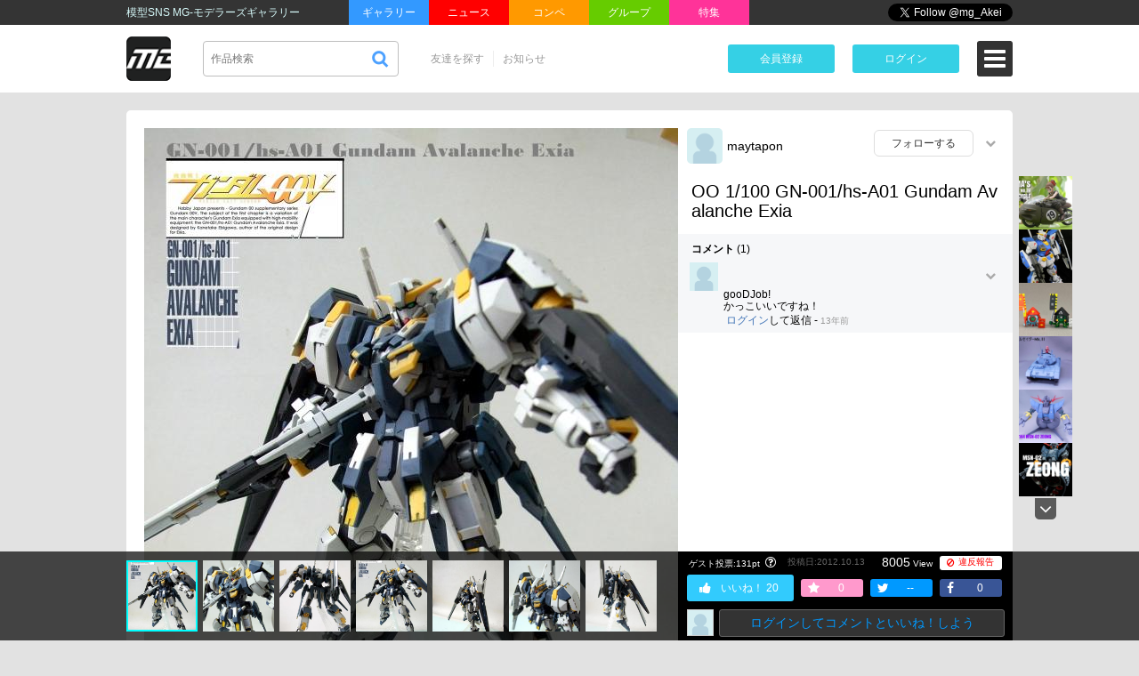

--- FILE ---
content_type: text/html; charset=UTF-8
request_url: https://modelers-g.jp/items/13032
body_size: 99413
content:
<!DOCTYPE html>
<html>
<head>
    <script async src="https://pagead2.googlesyndication.com/pagead/js/adsbygoogle.js?client=ca-pub-0216439982188170" crossorigin="anonymous"></script>

    <title>OO 1/100 GN-001/hs-A01 Gundam Avalanche Exia | maytapon | 模型・フィギュアSNS【MG】</title>
    <meta charset="utf-8">
    <meta name="viewport" content="width=device-width, initial-scale=1">
    <meta name="keywords" content="">
    <meta name="description" content="maytaponの投稿">



    <link rel="canonical" href="https://modelers-g.jp/items/13032" />

    
    <meta name="twitter:card" content="summary_large_image">
    <meta name="twitter:site" content="@mg_Akei">

    <meta property="og:type" content="website" />
    <meta property="og:title" content="OO 1/100 GN-001/hs-A01 Gundam Avalanche Exia | maytapon | 模型・フィギュアSNS【MG】" />
    <meta property="og:url" content="https://modelers-g.jp/items/13032" />
    <meta property="og:image" content="https://data.modelers-g.jp/users/3805/items/13032/main/2149ee5213b9e5b38c898e58c68de65e.jpg?Expires=1769070544&amp;Signature=gugX5WL2zEUwHow9Rd51KF06sA0d1xp7sK3qq96k7b6ME0QPccaqmhQu~[base64]~b6ge-A~r4FU0VGy1Hc-cGAlGPl3dg8KAaWC7tcpu~fqT6AI1ZgdnWBXRkHkHQuhQ__&amp;Key-Pair-Id=APKAIWZYGSM3OSYLNCYQ" />
    <meta property="og:image:width" content="600" />
    <meta property="og:image:height" content="800" />
    <meta property="og:site_name" content="MG-モデラーズギャラリー｜フィギュア・プラモ・ガンプラ作例投稿SNS" />
    <meta property="og:description" content="maytaponの投稿" />

    <!-- Facebook用設定 -->
    <meta property="fb:app_id" content="1376347019106583" />

    <!-- ※Twitter共通設定 -->
    <meta name="twitter:card" content="photo" />

    <link href="/favicon.ico" rel="SHORTCUT ICON">
            <link rel="stylesheet" href="/css/app.css?id=1c8e1ff344ec9817864a">
    
        <link href="//maxcdn.bootstrapcdn.com/font-awesome/4.7.0/css/font-awesome.min.css" rel="stylesheet">
    <script>
        window.Mg = {"csrf_token":"XP6YLwBWLjdlZdtygylVXweUZG4qP71nPU9OQkoh","login_user_id":0,"login_user":null,"root_url":"https:\/\/modelers-g.jp","api_url":"https:\/\/modelers-g.jp\/api","mg_img_path":"https:\/\/data.modelers-g.jp","loaded_url":"https:\/\/modelers-g.jp\/items\/13032","segment_1":"items","segment_for_menu":"","is_mobile":false,"os":"OS X","fb_atoken":"1376347019106583|GfFMsTHXmbBphdi8IImgoPFUlug","ad_item_list_per":5,"env":"production","latest_cache":{"ads":1653435786,"hot_competitions":"2","information":"0","language":1718631360},"valid_default_filesize":5,"valid_default_imagesize":5000};
    </script>
    






</head>

<body>
<script>
(function(i,s,o,g,r,a,m){i['GoogleAnalyticsObject']=r;i[r]=i[r]||function(){
    (i[r].q=i[r].q||[]).push(arguments)},i[r].l=1*new Date();a=s.createElement(o),
m=s.getElementsByTagName(o)[0];a.async=1;a.src=g;m.parentNode.insertBefore(a,m)
})(window,document,'script','https://www.google-analytics.com/analytics.js','ga');

ga('create', 'UA-96089987-1', 'auto');
ga('send', 'pageview');
</script>
<script async src="https://pagead2.googlesyndication.com/pagead/js/adsbygoogle.js?client=ca-pub-3087478988257813"
crossorigin="anonymous"></script>

<div id="fb-root"></div>
<div id="app" @dragover.prevent @drop.prevent>

    <important-alert></important-alert>

    <header-area v-cloak inline-template>
    <header>
        <section class="header_top">
            <div class="header_top_inner">
                                    <h1>模型SNS MG-モデラーズギャラリー</h1>
                
                <ul class="header_top_navi">
                    <li><a href="https://modelers-g.jp" class="mg1">ギャラリー</a></li>
                    <li><a href="https://news.modelers-g.jp" class="mg2">ニュース</a></li>
                    <li><a href="https://modelers-g.jp/competitions" class="mg3">コンペ</a></li>
                    <li><a href="https://modelers-g.jp/groups" class="mg4">グループ</a></li>
                    <li><a href="https://modelers-g.jp/features/latest" class="mg5">特集</a></li>
                </ul>

                <div class="social_button_area">
                    <div class="header_facebook">
                        <div class="fb-like" data-layout="button_count"></div>
                    </div>

                    <div class="header_twitter">
                        <a href="https://twitter.com/mg_Akei" class="twitter-follow-button" data-show-count="false">Follow @mg_Akei</a>
                    </div>
                </div>
            </div>
        </section>

        <section class="header_bottom clearfix">
            <div class="f_l">
                <nav class="site_logo_area">
                    <a href="https://modelers-g.jp">
                        <img src="https://data.modelers-g.jp/img/logo.png" id="img_logo" class="site_logo" alt="模型・フィギュアSNS MG-モデラーズギャラリー">
                    </a>
                </nav>

                <nav class="searchbox_area">
                    <div class="searchbox">
                        <form method="GET" action="https://modelers-g.jp" accept-charset="UTF-8">
                            <input class="search" placeholder="作品検索" maxlength="64" v-model="search" name="s" type="text">
                            <input type="hidden" name="kind" value="search">
                            <input class="submit" type="submit" alt="検索" value="" :disabled="searchDisabled">
                        </form>
                    </div>
                </nav>

                <nav class="list_navigation_area">
                    <ul class="list_navigation" v-if="_.isEmpty(login_user)">
                        <li><a href="https://modelers-g.jp/members">友達を探す</a></li>
                        <li>
                            <a href="https://modelers-g.jp/information">お知らせ</a>
                            <span class="notification_dot" v-if="has_recently_information"></span>
                        </li>
                    </ul>
                    <ul class="list_navigation" v-else>
                        <li><a href="/admin" v-if="login_user.role == 'administrator'">管理画面</a>
                        <li><a href="/mypage">マイページ</a>
                        <li><a href="https://modelers-g.jp/items/create">作品投稿</a></li>
                        <li><a href="https://modelers-g.jp/members">友達を探す</a></li>
                        <li><a href="https://modelers-g.jp/groups/create">グループを作成</a></li>
                        
                        
                        
                    </ul>
                </nav>
            </div>

            <div class="f_r">
                <div v-if="_.isEmpty(login_user)">
                    <nav class="register_button_area">
                        <a href="https://modelers-g.jp/register" class="register_button">会員登録 </a>
                    </nav>

                    <nav class="login_button_area">
                        <a href="https://modelers-g.jp/login" class="login_button" @click.prevent="showModalLogin" dusk="show_modal_login">ログイン</a>
                    </nav>

                    <nav class="icon_header_menu_area">
                        <div class="icon_header_menu" @click="showUserMenu"></div>
                        <span class="icon_badge" v-if="has_recently_information">!</span>
                    </nav>
                </div>

                <div v-else>
                    <nav class="notifications_area">
                        <user-notifications title="通知"></user-notifications>
                    </nav>

                    <nav class="messages_area">
                        <a href="/mypage/messages">
                            <img src="https://data.modelers-g.jp/img/icon_message.png" alt="メッセージ">
                        </a>
                        <span class="icon_badge" v-if="unread_message_cnt > 0">{{ unread_message_cnt }}</span>
                    </nav>

                    <nav class="user_icon_area">
                        <a href="/mypage"><img :src="userAvatarImg(login_user)" class="img_user"></a>
                    </nav>

                    <nav class="icon_header_menu_area">
                        <div class="icon_header_menu" @click="showUserMenu"></div>
                    </nav>
                </div>
            </div>
        </section>

        <modal-user-menu
       v-if="show_modal_user_menu"
       v-cloak
       inline-template>

    <div class="window_bg" @mousedown="clickOutside">
        <div class="user_menu_window">
            <div class="inner">
                <div class="close_window" @click="closeModal">×</div>

                <div class="user_menu_window_list">
                    <div class="list_1st">
                        <div class="avatar" v-if="!_.isEmpty(login_user)">
                            <a href="/mypage">
                                <img :src="userAvatarImg(login_user)" :alt="userName">
                            </a>
                            <a href="/mypage">{{ userName }}</a>
                        </div>
                        <table>
                            <tr>
                                <td>
                                    <a href="/items/create">
                                        <picture>
                                            <source type="image/webp" srcset="https://data.modelers-g.jp/img/icon_menu_item_create.webp">
                                            <img src="https://data.modelers-g.jp/img/icon_menu_item_create.png" alt="作品を投稿する">
                                        </picture>
                                    </a>
                                    <a href="/items/create">作品を投稿する</a>
                                </td>
                                <td>
                                    <a href="/mypage/favorites">
                                        <picture>
                                            <source type="image/webp" srcset="https://data.modelers-g.jp/img/icon_menu_favorites.webp">
                                            <img src="https://data.modelers-g.jp/img/icon_menu_favorites.png" alt="お気に入り">
                                        </picture>
                                    </a>
                                    <a href="/mypage/favorites">お気に入り</a>
                                </td>
                                <td>
                                    <span class="notification_dot" v-if="has_recently_information"></span>
                                    <a href="/information">
                                        <picture>
                                            <source type="image/webp" srcset="https://data.modelers-g.jp/img/icon_menu_information.webp">
                                            <img src="https://data.modelers-g.jp/img/icon_menu_information.png" alt="お知らせ">
                                        </picture>
                                    </a>
                                    <a href="/information">お知らせ</a>
                                </td>
                            </tr>
                        </table>
                    </div>
                    <div class="list_2nd">
                        <div class="menu_list_title">友達</div>
                        <table>
                            <tr>
                                <td>
                                    <a href="https://modelers-g.jp/members">
                                        <picture>
                                            <source type="image/webp" srcset="https://data.modelers-g.jp/img/icon_menu_members.webp">
                                            <img src="https://data.modelers-g.jp/img/icon_menu_members.png" alt="友達を探す">
                                        </picture>
                                    </a>
                                    <a href="https://modelers-g.jp/members">友達を探す</a>
                                </td>
                                <td>
                                    <a href="/mypage/followers">
                                        <picture>
                                            <source type="image/webp" srcset="https://data.modelers-g.jp/img/icon_menu_followers.webp">
                                            <img src="https://data.modelers-g.jp/img/icon_menu_followers.png" alt="フォロー/フォロワー">
                                        </picture>
                                    </a>
                                    <a href="/mypage/followers">フォロー/フォロワー</a>
                                </td>
                                <td>
                                    <a href="/mypage/messages">
                                        <picture>
                                            <source type="image/webp" srcset="https://data.modelers-g.jp/img/icon_menu_message.webp">
                                            <img src="https://data.modelers-g.jp/img/icon_menu_message.png" alt="メッセージ">
                                        </picture>
                                    </a>
                                    <a href="/mypage/messages">メッセージ</a>
                                </td>
                            </tr>
                        </table>
                    </div>
                    <div class="list_2nd">
                        <div class="menu_list_title">グループ</div>
                        <table>
                            <tr>
                                <td>
                                    <a href="https://modelers-g.jp/groups">
                                        <picture>
                                            <source type="image/webp" srcset="https://data.modelers-g.jp/img/icon_menu_groups.webp">
                                            <img src="https://data.modelers-g.jp/img/icon_menu_groups.png" alt="グループを探す">
                                        </picture>
                                    </a>
                                    <a href="https://modelers-g.jp/groups">グループを探す</a>
                                </td>
                                <td>
                                    <a href="https://modelers-g.jp/groups/create">
                                        <picture>
                                            <source type="image/webp" srcset="https://data.modelers-g.jp/img/icon_menu_group_create.webp">
                                            <img src="https://data.modelers-g.jp/img/icon_menu_group_create.png" alt="グループ作成">
                                        </picture>
                                    </a>
                                    <a href="https://modelers-g.jp/groups/create">グループ作成</a>
                                </td>
                                <td>
                                    <a href="/mypage/groups">
                                        <picture>
                                            <source type="image/webp" srcset="https://data.modelers-g.jp/img/icon_menu_join_groups.webp">
                                            <img src="https://data.modelers-g.jp/img/icon_menu_join_groups.png" alt="参加グループ">
                                        </picture>
                                    </a>
                                    <a href="/mypage/groups">参加グループ</a>
                                </td>
                            </tr>
                        </table>
                    </div>
                    <div class="list_3rd">
                        <div class="menu_list_title">アカウント</div>
                        <table>
                            <tr>
                                <td>
                                    <a href="/mypage/profile/edit">
                                        <picture>
                                            <source type="image/webp" srcset="https://data.modelers-g.jp/img/icon_menu_profile_edit.webp">
                                            <img src="https://data.modelers-g.jp/img/icon_menu_profile_edit.png" alt="プロフィールの編集">
                                        </picture>
                                    </a>
                                    <a href="/mypage/profile/edit">プロフィールの編集</a>
                                </td>
                                <td>
                                    <a href="/mypage/social">
                                        <picture>
                                            <source type="image/webp" srcset="https://data.modelers-g.jp/img/icon_menu_social.webp">
                                            <img src="https://data.modelers-g.jp/img/icon_menu_social.png" alt="">
                                        </picture>
                                    </a>
                                    <a href="/mypage/social">外部SNS連携</a>
                                </td>
                                <td v-if="_.isEmpty(login_user)">
                                    <a href="/login">
                                        <picture>
                                            <source type="image/webp" srcset="https://data.modelers-g.jp/img/icon_menu_login.webp">
                                            <img src="https://data.modelers-g.jp/img/icon_menu_login.png" alt="ログイン">
                                        </picture>
                                    </a>
                                    <a href="/login">ログイン</a>
                                </td>
                                <td v-else>
                                    <a href="/logout" @click.prevent="logout">
                                        <picture>
                                            <source type="image/webp" srcset="https://data.modelers-g.jp/img/icon_menu_logout.webp">
                                            <img src="https://data.modelers-g.jp/img/icon_menu_logout.png" alt="ログアウト">
                                        </picture>
                                    </a>
                                    <a href="/logout" @click.prevent="logout">ログアウト</a>

                                    <form id="logout-form" action="/logout" method="POST" style="display: none;">
                                        <input type="hidden" name="_token" value="XP6YLwBWLjdlZdtygylVXweUZG4qP71nPU9OQkoh">
                                    </form>
                                </td>
                            </tr>
                        </table>
                    </div>
                    <div class="list_lang">
                        <span>言語：</span>
                        <a href="https://modelers-g.jp/items/13032/?locale=ja">日本語</a> |
                        <a href="https://modelers-g.jp/items/13032/?locale=en">English</a>
                    </div>

                    <div class="list_footer">
                        <div class="upper_row">
                            <a href="/admin" v-if="isAdmin">管理画面</a>
                            <span v-if="isAdmin"> |</span>
                            <a href="/site_links">ブログ一覧</a> |
                            <a href="/site_feeds">ブログフィード</a>
                        </div>
                        <div>
                            <a href="/terms">利用規約</a> |
                            <a href="/faqs">FAQ</a> |
                            <a href="/contact">お問い合わせ</a>
                        </div>






                    </div>
                    <div class="menu_copyright" v-html="'（c）&lt;a href=&quot;https://modelers-g.jp/&quot;&gt;フィギュア・模型投稿SNS【MG モデラーズギャラリー】ガンプラ｜ガンダム｜プラモデル&lt;/a&gt;'">
                    </div>
                </div>

            </div>
        </div>
    </div>

</modal-user-menu>

        <modal-login
           v-if="show_modal_login"
           v-cloak
           inline-template>

        <div class="window_bg" @mousedown="clickOutside">
            <div class="login_window">
                <div class="inner">
                    <div class="window_title">MGにログイン</div>
                    <div class="close_window" @click="closeModal">×</div>
                    <div class="window_message" v-if="modal_login_message">{{ modal_login_message }}</div>
                    <div class="login_area">
                        <form method="POST" action="https://modelers-g.jp/login" accept-charset="UTF-8"><input name="_token" type="hidden" value="XP6YLwBWLjdlZdtygylVXweUZG4qP71nPU9OQkoh">
                            <input type="text" name="login" placeholder="ID または メールアドレス"><br />
                            <input type="password" name="password" placeholder="パスワード" autocomplete="off"><br />
                            <button type="submit" class="btn_submit pointer">ログイン</button>
                        </form>

                        <div class="sns_login">
                            <div class="title">もっているアカウントでログイン</div>
                            <a href="/oauth/twitter">
                                <picture>
                                    <source type="image/webp" srcset="https://data.modelers-g.jp/img/icon_twitter.webp">
                                    <img src="https://data.modelers-g.jp/img/icon_twitter.png" alt="Twitter">
                                </picture>
                            </a>






                        </div>

                        <div class="register_area">
                            <div class="title">アカウントがない →　<a href="/register">新規会員登録</a></div>
                        </div>
                    </div>
                    <div class="attention">
                        <a href="https://modelers-g.jp/login">ID・パスワードを忘れた方はこちら</a>
                    </div>
                </div>
            </div>
        </div>

    </modal-login>


    </header>
</header-area>

    <div class="container">

        <header-menu v-if="isReadiedTranslation"></header-menu>

        <div class="wrapper clearfix">

            
                
    
    <div id="js_item_show" class="item_show content">
        <input type="hidden" id="item_id" data-item_id="13032">
        <item-show
        :sync_item="{&quot;item_id&quot;:13032,&quot;user_id&quot;:3805,&quot;title&quot;:&quot;OO 1\/100 GN-001\/hs-A01 Gundam Avalanche Exia&quot;,&quot;pv&quot;:8005,&quot;likes&quot;:20,&quot;tweet&quot;:0,&quot;tweet_old&quot;:0,&quot;facebook_share&quot;:0,&quot;admin_hidden_reason&quot;:null,&quot;adult_flg&quot;:0,&quot;public_status&quot;:0,&quot;type&quot;:0,&quot;new_at&quot;:&quot;2012-10-13 15:24:04&quot;,&quot;created_at&quot;:&quot;2012-10-13 15:24:04&quot;,&quot;updated_at&quot;:&quot;2012-10-13 15:24:04&quot;,&quot;comment_all_count&quot;:1,&quot;favorites_count&quot;:0,&quot;points_count&quot;:&quot;131&quot;,&quot;total_points_count&quot;:&quot;20&quot;,&quot;item_kits&quot;:[],&quot;tags&quot;:[],&quot;user&quot;:{&quot;user_id&quot;:3805,&quot;name&quot;:&quot;maytapon&quot;,&quot;img_filename&quot;:null,&quot;nickname&quot;:&quot;maytapon&quot;,&quot;address&quot;:&quot;&quot;,&quot;job&quot;:&quot;&quot;,&quot;hobby&quot;:&quot;&quot;,&quot;pr&quot;:&quot;&quot;,&quot;timezone&quot;:&quot;Asia\/Tokyo&quot;,&quot;role&quot;:&quot;user&quot;,&quot;admin_suspended_reason&quot;:null,&quot;deleted_at&quot;:null,&quot;avatarImg&quot;:&quot;https:\/\/data.modelers-g.jp\/img\/avatar_blank.png&quot;,&quot;hasPassword&quot;:true},&quot;project_tags&quot;:[],&quot;points_only_user&quot;:[{&quot;point_id&quot;:1022247,&quot;user_id&quot;:1073,&quot;pointable_id&quot;:13032,&quot;pointable_type&quot;:&quot;App\\Models\\Item&quot;,&quot;type&quot;:0,&quot;point&quot;:1,&quot;created_at&quot;:&quot;2012-10-14 13:24:07&quot;,&quot;user&quot;:{&quot;user_id&quot;:1073,&quot;name&quot;:&quot;SixyuNa&quot;,&quot;img_filename&quot;:&quot;462c5244572c3ee6f3b428937a07f22c.jpg&quot;,&quot;nickname&quot;:&quot;\u30b7\u30e5\u30ca&quot;,&quot;address&quot;:&quot;\u5927\u5206\u770c&quot;,&quot;job&quot;:&quot;\u4f1a\u793e\u54e1&quot;,&quot;hobby&quot;:&quot;\u30d7\u30e9\u30e2\u3001\u30b2\u30fc\u30e0\u3001\u91e3\u308a&quot;,&quot;pr&quot;:&quot;\u91cf\u7523\u578b\uff08\u7279\u306b\u9023\u90a6\u7cfb\uff09\u597d\u304d\u306e\u304a\u3063\u3061\u3083\u3093\u3067\u3059\u3002\r\n\u304a\u9858\u3044\u3044\u305f\u3057\u307e\u3059\u3002&quot;,&quot;timezone&quot;:&quot;Asia\/Tokyo&quot;,&quot;role&quot;:&quot;user&quot;,&quot;admin_suspended_reason&quot;:null,&quot;deleted_at&quot;:null,&quot;avatarImg&quot;:&quot;https:\/\/data.modelers-g.jp\/users\/1073\/avatars\/base\/462c5244572c3ee6f3b428937a07f22c.jpg?d=1251999861&quot;,&quot;hasPassword&quot;:true}},{&quot;point_id&quot;:1024639,&quot;user_id&quot;:2524,&quot;pointable_id&quot;:13032,&quot;pointable_type&quot;:&quot;App\\Models\\Item&quot;,&quot;type&quot;:0,&quot;point&quot;:1,&quot;created_at&quot;:&quot;2012-10-17 03:41:30&quot;,&quot;user&quot;:null}],&quot;imgs&quot;:[{&quot;img_id&quot;:79591,&quot;imageable_id&quot;:13032,&quot;img_filename&quot;:&quot;2149ee5213b9e5b38c898e58c68de65e.jpg&quot;,&quot;width&quot;:600,&quot;height&quot;:800,&quot;caption&quot;:null,&quot;displayCaption&quot;:&quot;&quot;,&quot;baseSize&quot;:&quot;https:\/\/data.modelers-g.jp\/users\/3805\/items\/13032\/base\/2149ee5213b9e5b38c898e58c68de65e.jpg?Expires=1769070544&amp;Signature=aj5z~6FHnuhloZvWsRs3U9JNzkfKrRB~eQdMT-aFwCndHptuOsHzUHsXKrKrJZSjpK2S5UDpjOtpsppDLYfw3G8GxVxklcYHOc3ed~PCxhrcIZeDUdYk-uNSYFJqnDewdI9LrUFb1HQLBBKK1c7uA9lm8xH8aJYQvomtRrrHGVBY0y0UDSCQ3GtQRByacn8OjCsayNMPhhrT~4I3KPk2R9-g70a00bpksDc~i0ZefhAG6lvWQXVkBgBOv7nm3EHofwj41SBw99R~AkGD~Acw7P~1Od3sH-dKbfAa0UgMiuqoqHdGZKUtnZh9165GTp74hcDaL3Jdng0GwRuGROcs3Q__&amp;Key-Pair-Id=APKAIWZYGSM3OSYLNCYQ&quot;,&quot;mainSize&quot;:&quot;https:\/\/data.modelers-g.jp\/users\/3805\/items\/13032\/main\/2149ee5213b9e5b38c898e58c68de65e.jpg?Expires=1769070544&amp;Signature=gugX5WL2zEUwHow9Rd51KF06sA0d1xp7sK3qq96k7b6ME0QPccaqmhQu~[base64]~b6ge-A~r4FU0VGy1Hc-cGAlGPl3dg8KAaWC7tcpu~fqT6AI1ZgdnWBXRkHkHQuhQ__&amp;Key-Pair-Id=APKAIWZYGSM3OSYLNCYQ&quot;,&quot;thumbSize&quot;:&quot;https:\/\/data.modelers-g.jp\/users\/3805\/items\/13032\/s300x300\/2149ee5213b9e5b38c898e58c68de65e.jpg?Expires=1769070544&amp;Signature=egFeEYzYfRHG4fI-5ss1xJwIFv2k6lIgjvP3xVKiDyV0uD7Jpkrw7ugEMjxOT2Whe1xOMiYadOX~49sQ7tUy~[base64]&amp;Key-Pair-Id=APKAIWZYGSM3OSYLNCYQ&quot;},{&quot;img_id&quot;:79592,&quot;imageable_id&quot;:13032,&quot;img_filename&quot;:&quot;abc9f2415df8bd7edc6a3d2a5b92a521.jpg&quot;,&quot;width&quot;:600,&quot;height&quot;:800,&quot;caption&quot;:null,&quot;displayCaption&quot;:&quot;&quot;,&quot;baseSize&quot;:&quot;https:\/\/data.modelers-g.jp\/users\/3805\/items\/13032\/base\/abc9f2415df8bd7edc6a3d2a5b92a521.jpg?Expires=1769070544&amp;Signature=AtzS3Rihmcwqnxmwnxte7J1mD2fLs6-c5GlW7FLmMCQdjnluhfEa2HbCcVCmpBjt~DPA5G6k-~8JRGk-cQqtNcrpIC55Uc479~EbhAMY2NWlmPtFxtUabt0HlkiAtxPm2sgLURwzOtCT2tK6C0yE8zc9V-54iz7ddMb-A1TxLAd3~fIvk2r9IPx2IcoooT1P5QSGhdK4eoarKGKIBcnQjbTak3Puin3iQJrIqgcsmfgltzTug~D15Tmjlw08K7jZa~uaJk2BqbiuX0TPFGE2VAgjDAd13aE0cf-6mUiXzlSmdE6tGpm7rSAwZ~nY56B6rmmV-nc6uqN32fCtuRTj3g__&amp;Key-Pair-Id=APKAIWZYGSM3OSYLNCYQ&quot;,&quot;mainSize&quot;:&quot;https:\/\/data.modelers-g.jp\/users\/3805\/items\/13032\/main\/abc9f2415df8bd7edc6a3d2a5b92a521.jpg?Expires=1769070544&amp;Signature=XuPvL-mhNui9wKkI2B0zadedBikSZBlI-tI076F9DHIvBD09ExZclS5oroBa0G~GMeKp5DKjakSNSgvY6Ku6OO9SVnpAryu7m1OUJHQbra3c45XdVl5-1AKMgs4MNB7jp5fzkBA07wHw5EXnmgcOKel9m3PR3zFYMIQQ9kdRW-yFFzOjI1QEB7dDuvuzvj~4hOfSSIduITT8BDy1EDzmcqZG-zDDw~gnYtLXUJk~D-chZ132V0ceQAuYn2CY-MY7L4ihKnNBH6NseMRigz4y-b4L8HtpB840dPOVcrwGn1s2ycQ4kYKJ4Z76Bi3R1QUCFOhrdINWS4rIH1doXS5~rA__&amp;Key-Pair-Id=APKAIWZYGSM3OSYLNCYQ&quot;,&quot;thumbSize&quot;:&quot;https:\/\/data.modelers-g.jp\/users\/3805\/items\/13032\/s300x300\/abc9f2415df8bd7edc6a3d2a5b92a521.jpg?Expires=1769070544&amp;Signature=JS9hZOK~1Sj~EvlM4Jg6Egy0kd1ryhQ4m-132vY5IROWf1jAq1Z2-~tPsipQh32FClpzo9Sb3njlpiB83erhVdaRlxjra6Z08JGh1p5y237Oguv7rFQTRlYub5w573Cbo9MAlzdh8tH9iBIT80UaDM~K-wTUKI~KcPMzHhLAP-eBVwzQpYvWUJz2QDzloiV4F5beXHPh1l5ehFp4Xm-gt4Y99~q6diwuQtCJzYDmS2G2kd89iKo9u7a4GdXE~r2iYBzCdhMKzGXZzVQyAfdQoAKw9VQNYCqebMsKppZ9G6-1zW3iUz2TILvo4GBjkKeHSzYwnaCZ4l8osdHDQQgWjA__&amp;Key-Pair-Id=APKAIWZYGSM3OSYLNCYQ&quot;},{&quot;img_id&quot;:79593,&quot;imageable_id&quot;:13032,&quot;img_filename&quot;:&quot;b900184b2c062b87b5958cb34744efa1.jpg&quot;,&quot;width&quot;:600,&quot;height&quot;:800,&quot;caption&quot;:null,&quot;displayCaption&quot;:&quot;&quot;,&quot;baseSize&quot;:&quot;https:\/\/data.modelers-g.jp\/users\/3805\/items\/13032\/base\/b900184b2c062b87b5958cb34744efa1.jpg?Expires=1769070544&amp;Signature=S4ckW95P2jfSWSVGZQngtrBfkmcvA53C67Indc4XXWJ64~tMYnfyRrqXtPCvq83ey5HII-LJjigO-HFZdh~XGgOKHTQBxg-yKcBn161aMefVKed8QemcWwLTnUT9fJ4qUB9UVYh2u51VBJKfnzOsWhgauP-bjy6m-0em6xGYDAtylWty7h09784mU7gTPdMhbsl54OG2PKzeNWs2fUqelUytEkbsFrY4UuSoVzIm9fFedWlGbcs-1c9JNHSU~c3GUAJqXIqxwJBSWJPPdGGNBOjhdATY8DGj3K5i7VfHaS-OniDzHjd7888DajKhGuel5g6SIqv7aEzQ85L5~JhgcQ__&amp;Key-Pair-Id=APKAIWZYGSM3OSYLNCYQ&quot;,&quot;mainSize&quot;:&quot;https:\/\/data.modelers-g.jp\/users\/3805\/items\/13032\/main\/b900184b2c062b87b5958cb34744efa1.jpg?Expires=1769070544&amp;Signature=jmuZSlNYJqZBVb7AnRJjUXpfbwikLZzjq6SZYgWxNQUaQK2K~~V53spI~-YFKpQPHRkbMmR-XzqaacniSXLA0e88l6fK-6ZIA7QkciFU8ff8T0xLUbh9EYRvCSWhBYjw6kxU0snIuECag7U2Li2N~5Vgo4zSPUSN7ZNMhBX7gfnKdFrGSv6RMz9OVRjt6zrX95nbMLwam7Hq3AcN4M2FwnkicTonk8H183ScPMOoTdf057Yonuz6F71uNtxh83zh~nnP1wCOa4S42W4nlbGFaHIdM0IDLwQTwc9KKl9XxriHU4K5sbFI4RCUXf~x9Uq1a9d2WvhNG9G6UUrSGLlHvA__&amp;Key-Pair-Id=APKAIWZYGSM3OSYLNCYQ&quot;,&quot;thumbSize&quot;:&quot;https:\/\/data.modelers-g.jp\/users\/3805\/items\/13032\/s300x300\/b900184b2c062b87b5958cb34744efa1.jpg?Expires=1769070544&amp;Signature=hMt7YILA3LCA0LGcsKYFx1gOs1I9EPOxjm94yiu9YLdN~m9BJi-zLbsFQCSztpOBRJioiyqpvUbaWKSSoSNh4eIY0t0EgzmKW6C66MEr5CkrFyblhKZzBi2kN45TuyC3olRkkPUVkwppDKZ4FijyheI0Cmn~CKapINM7AyaZGrs0AKmrdLbC39m6hxZBgRCQIUOpAlDVpTiUXt4wHNZK5vA0Jl-YtVHsU7bFjZ3OP7rKLS1fozJXVsAfihjwfxHDeVpXcBSK-ESJEFjj1ktg5ILw7-BCZHn1oxGUECTtGXjMrw-uJm6lgMUNGyWs9-wMgSedwFE1y1fMh36TmwG-8A__&amp;Key-Pair-Id=APKAIWZYGSM3OSYLNCYQ&quot;},{&quot;img_id&quot;:79594,&quot;imageable_id&quot;:13032,&quot;img_filename&quot;:&quot;1424db1243b381b989e61dd3e19822a4.jpg&quot;,&quot;width&quot;:600,&quot;height&quot;:800,&quot;caption&quot;:null,&quot;displayCaption&quot;:&quot;&quot;,&quot;baseSize&quot;:&quot;https:\/\/data.modelers-g.jp\/users\/3805\/items\/13032\/base\/1424db1243b381b989e61dd3e19822a4.jpg?Expires=1769070544&amp;Signature=TnW9~PzLyGwvDTEDUKE6LYsmx2uV8i~M90BWQAS0r7BoJsIiIaKDX6beinpUpvUOGPTpAdHicBYYH7yiWzWCcAOuAC1ki9M3MsF9xhBua8k5X0UWz~TPS3iqIps5zumT5ytg76wqUoc6CPfohsUaMLkjRlTfacVL6ey2gKzOl0Zzut4S4ZB5~C1lE1vhtzN9mS3mBtSE-liApYTHLgqXuVs5fKi5SyDSWq4t2Mkl~GY~AlvFLKvT3l9P-e-oCMxnSUMSavdh17qlchsUBgeKPOLT8Vxeh5ljwdaVErnTKMYs2xvsDfEVCjmHbbi1znTvnHA8w9zx7DGVa0kbOZHKHw__&amp;Key-Pair-Id=APKAIWZYGSM3OSYLNCYQ&quot;,&quot;mainSize&quot;:&quot;https:\/\/data.modelers-g.jp\/users\/3805\/items\/13032\/main\/1424db1243b381b989e61dd3e19822a4.jpg?Expires=1769070544&amp;Signature=IYBTHaUM~n7BDQnb33840chwUPru34lyWLKtc7E17gyVOYa44PDGNjW5g5eUgaJuF~DRCdZn1Wch-74jTSsds3lX9LICVSXB8mRu3MfEB492gNwtMOLroiHhB0H0vqV1J6u8QgLKI9kj8~uQzqht5BGqce4aQgruJW4Jii9jwegy~4zD5lq-JLUT5utHArcwXNFnXQzz5lxS5sthqMRIA9EltZhmtp2eOAr6PFdfm1j-vfIZOno22rmZlTys9RGg7tcu3dE9cg79hfjMtv8HmIvieeYNvgxprCWmJFUi~uCsHM4n9st7oQbRfn4BdEMZVKIGWb9roAaA17lYfUN9eA__&amp;Key-Pair-Id=APKAIWZYGSM3OSYLNCYQ&quot;,&quot;thumbSize&quot;:&quot;https:\/\/data.modelers-g.jp\/users\/3805\/items\/13032\/s300x300\/1424db1243b381b989e61dd3e19822a4.jpg?Expires=1769070544&amp;Signature=[base64]~AUvAn84NFQn2OTh~aJ24z811gWEZoYn8OV7UuCve14fV3poJv360H7v9y3NcKz~fNcXQraYWT8FQC9qw~1UITDLw__&amp;Key-Pair-Id=APKAIWZYGSM3OSYLNCYQ&quot;},{&quot;img_id&quot;:79595,&quot;imageable_id&quot;:13032,&quot;img_filename&quot;:&quot;cb22e6e09d222ea21e824001f5fccecb.jpg&quot;,&quot;width&quot;:600,&quot;height&quot;:800,&quot;caption&quot;:null,&quot;displayCaption&quot;:&quot;&quot;,&quot;baseSize&quot;:&quot;https:\/\/data.modelers-g.jp\/users\/3805\/items\/13032\/base\/cb22e6e09d222ea21e824001f5fccecb.jpg?Expires=1769070544&amp;Signature=W9Wovps0QdLjEQjx3RR5ZJFf0oXLjYOd~llkiJRzsiTdh0khw3he0FNSaEVOzgJUTXOjdZkBRfxGmaPeQZKZvfzQ-vFKhFP4EiWuTsmaNvD9J1N~UK6Zp0NqtA2Va8Jj0yhjq-HDFn5fqjO2J0O09EDAQejuBMUJD1HC5Ziw0Lfhn3UOR2sjruH69L6pMcWvBtIoylfuKrvMCuUYZ4JCq0Q-j0RMY0FLotj4SIl6O8t9eviMle98E9U7y2-mc6Ygtn-sEodAgu8hwAUQ1Cj7smzDRoGchx4Ni~1gl-hyw9EQuFBjRkpTtD4b2w4hmMBVQZw9xRHT5YI9wmdbiqhF5g__&amp;Key-Pair-Id=APKAIWZYGSM3OSYLNCYQ&quot;,&quot;mainSize&quot;:&quot;https:\/\/data.modelers-g.jp\/users\/3805\/items\/13032\/main\/cb22e6e09d222ea21e824001f5fccecb.jpg?Expires=1769070544&amp;Signature=F2wbWortXmlh0s-xYhrAqImmWQtPfnideLcmAcYTUtdXpz92DNrKD0GGrdQqDX7sb-lmRcKIIluW-yNgafiDb5nxBieHB388dILG2eGigavhgxzKa76RfQEeplBqm0AYzSruFvxEwzhjgoT4DbUuxbLJWEi~-dbnMJAQsJDLqBbhY2wo3HSaFLhdaGVtJBtUO9a4P52wpz-bSdAaoxGnQB7jGsBKPurNYKgfIkwTD~UzbU3of7Ub0osSY2CacooOjH3J6WQvLM6cw1cVkFxOCMd97cXEUIkg~rH2eZum8qx-D4KNH07ykmpgqv8VrpMClbI2H44Z7QyCkUjdGz69gg__&amp;Key-Pair-Id=APKAIWZYGSM3OSYLNCYQ&quot;,&quot;thumbSize&quot;:&quot;https:\/\/data.modelers-g.jp\/users\/3805\/items\/13032\/s300x300\/cb22e6e09d222ea21e824001f5fccecb.jpg?Expires=1769070544&amp;Signature=AE05maevad7fWIdFki7rC6u1amHXKasE6rKF4bf2PunnpEgc86fSY8Qvee-cSmATAt3gq62aNxu3OBkzJGFB~AEPIxIo6nafrK6iDyqAKK-8Q8iXug7fZ5G87uO10KXVC0K7sL-~wRMVcCeKIBwksi4r90EfwGEVsx2bWOYgZiwHIipBv8qWuLw-JZfByOi87MEUIvXwV7SysLhYboQ-UXYUeAerYgv~c2W0GpGErza~bGrUvvpqSCeYDFjtImtlfh9ED7Pg8m9THua260DG74otXfw9TVnuC81enbFJpHxa54eyeh8Pz2yen470ed2XGnNlqoWm9y2pNn1LDqPZRQ__&amp;Key-Pair-Id=APKAIWZYGSM3OSYLNCYQ&quot;},{&quot;img_id&quot;:79596,&quot;imageable_id&quot;:13032,&quot;img_filename&quot;:&quot;d13817484ee4e97b33249798f060310a.jpg&quot;,&quot;width&quot;:600,&quot;height&quot;:450,&quot;caption&quot;:null,&quot;displayCaption&quot;:&quot;&quot;,&quot;baseSize&quot;:&quot;https:\/\/data.modelers-g.jp\/users\/3805\/items\/13032\/base\/d13817484ee4e97b33249798f060310a.jpg?Expires=1769070544&amp;Signature=QfxgAZmwgn9vJnx5i1BEk79TCo7oZYd7~NllKn8im8fm43A-mr4rsCWPuEHiPPR9oR0r0Su1bpZxLQpzFoOM66yzHhS8fK7dP99-3X~1n8fCsLIiyWExevZCo7W6xxe2W0ydHt4aJ1VCtiwKL-YULk~EH~b3r7QqOz9uILqadwOWiNldidIPz1LN2dUhdYrSCBeOq76HeuWrSaucM~usYgIwNEhCoq478b4NGCcGH74F4S57X1jTI6at0FsKis87PPOadice6Pa8fllJEgKObUZmrp4xPvKp3f2~rxzKl-0ETML~Bmy2g0u-w3TRTYXv0lC0abvIbaI47p5o8xbLEg__&amp;Key-Pair-Id=APKAIWZYGSM3OSYLNCYQ&quot;,&quot;mainSize&quot;:&quot;https:\/\/data.modelers-g.jp\/users\/3805\/items\/13032\/main\/d13817484ee4e97b33249798f060310a.jpg?Expires=1769070544&amp;Signature=GFxwIM4zr0u8z0E-u9zubMJyz7CGzzT39S1wHXz7ghKe7xQibAJfnUWNbEG2ZfhHKyLFzkU1aW6x5Xy5G3IFyyAJBg5XCMUYa4qF~qkvkhc3SZ6gvzPM1GO1KxyCq3XOr9wTNdw6yylSKELSQvxav-F7c4uuZwGrM0aQgyTjlCIFvG5cow06OKTfbv7FjloY3PKyf1dArF3Pb5C2qbNpt16VUzsKWCfzvHH95pZpAgbPr7YhVtAeIsbSE~J2HzSZj-mAANi283PLgrZmtrMBsxHid3Bs3z2z90FCpGLRTiB9cv4nx~xYkkeo~yg2J9jPOl8pbx5QYDG97H3TQYL7AQ__&amp;Key-Pair-Id=APKAIWZYGSM3OSYLNCYQ&quot;,&quot;thumbSize&quot;:&quot;https:\/\/data.modelers-g.jp\/users\/3805\/items\/13032\/s300x300\/d13817484ee4e97b33249798f060310a.jpg?Expires=1769070544&amp;Signature=jqVNOiit2EYCwOvLq-1qXS2gg54FOtzixY0sgxtoQqISFBBofZPpnwLjJiyncBRdAanUmLs~[base64]~L7VSExvL7uTZdVOKrGcH2BtpcbESm9sQ__&amp;Key-Pair-Id=APKAIWZYGSM3OSYLNCYQ&quot;},{&quot;img_id&quot;:79597,&quot;imageable_id&quot;:13032,&quot;img_filename&quot;:&quot;b555d60ffb254a1772db4a3b9d2ff9ed.jpg&quot;,&quot;width&quot;:600,&quot;height&quot;:800,&quot;caption&quot;:null,&quot;displayCaption&quot;:&quot;&quot;,&quot;baseSize&quot;:&quot;https:\/\/data.modelers-g.jp\/users\/3805\/items\/13032\/base\/b555d60ffb254a1772db4a3b9d2ff9ed.jpg?Expires=1769070544&amp;Signature=He8K1cIMRrJjX7ImuSBJU-RjX84mWzo8HhPs0XSYSGPmp1fbFGnniK9kq3Wo57DCVQpfFVFawsQd2JEDu4D-kbh1zXEvB73PD4iWrIpk2eWHW4CQCwdFUbPBV4BiMG1p8S8SGSR1vEMmwNeBaZWrMtsYsLR97Oy7DOHuK2K~91AM81q5V~gWe8XYtf4LLZvJVXtYfKxbPix1eTmAjquzJfGTBjxEdgZn2BXaxZWAghush7TWfQZF2KaV9yCDpCrsEnOkZ0oMjAN02nymKZHlPijE2Xw-xaJKkst8hLz1M2yVd1anzgwxF21ALybmPhKHJ4fD~iPSbozezfh~lzyZAw__&amp;Key-Pair-Id=APKAIWZYGSM3OSYLNCYQ&quot;,&quot;mainSize&quot;:&quot;https:\/\/data.modelers-g.jp\/users\/3805\/items\/13032\/main\/b555d60ffb254a1772db4a3b9d2ff9ed.jpg?Expires=1769070544&amp;Signature=[base64]~Cxf1MaAJPIhmYxGyoppAc2DsvYU-QpcriRma5tAc6jlj7KPvj29hrfuo-lXukeETMsrPb1znXPloM~83BupNuXVLJIaomrqbxCwU~F2F39p2-wXCgrQ__&amp;Key-Pair-Id=APKAIWZYGSM3OSYLNCYQ&quot;,&quot;thumbSize&quot;:&quot;https:\/\/data.modelers-g.jp\/users\/3805\/items\/13032\/s300x300\/b555d60ffb254a1772db4a3b9d2ff9ed.jpg?Expires=1769070544&amp;Signature=TzVugDVpA75rQbx-VHDl83bzdqTCsJayQev~ASMNu7zF1OKIdn1o51pyksZ4uqekFY3EGoZ-qsFjaIS2L-aIJaT85dvcylCZHd3~uZdbEfEUXfHEnns~LI21nTHsTSSwO65IF1~ya2QWtlWAMoHak5NpO8cdjl94X1s0twc1j6LSuXztITaNNdI48CFSgjT2mibu0VX2DaCtrK7Wnk19tfA~bluWzlN50UT0UF7yPEiBlZJ834-zv5TbwbWG1vhljzIQls~F7TueWRQHeG95HzFybmjzopNtV1PHRfWmiLtPGWRo6PffklhU1aexznW~A9qZVoUbEhiy4i1m516E-g__&amp;Key-Pair-Id=APKAIWZYGSM3OSYLNCYQ&quot;}],&quot;competition_item&quot;:null,&quot;main_img&quot;:[{&quot;img_id&quot;:79591,&quot;imageable_id&quot;:13032,&quot;img_filename&quot;:&quot;2149ee5213b9e5b38c898e58c68de65e.jpg&quot;,&quot;width&quot;:600,&quot;height&quot;:800,&quot;caption&quot;:null,&quot;displayCaption&quot;:&quot;&quot;,&quot;baseSize&quot;:&quot;https:\/\/data.modelers-g.jp\/users\/3805\/items\/13032\/base\/2149ee5213b9e5b38c898e58c68de65e.jpg?Expires=1769070544&amp;Signature=aj5z~6FHnuhloZvWsRs3U9JNzkfKrRB~eQdMT-aFwCndHptuOsHzUHsXKrKrJZSjpK2S5UDpjOtpsppDLYfw3G8GxVxklcYHOc3ed~PCxhrcIZeDUdYk-uNSYFJqnDewdI9LrUFb1HQLBBKK1c7uA9lm8xH8aJYQvomtRrrHGVBY0y0UDSCQ3GtQRByacn8OjCsayNMPhhrT~4I3KPk2R9-g70a00bpksDc~i0ZefhAG6lvWQXVkBgBOv7nm3EHofwj41SBw99R~AkGD~Acw7P~1Od3sH-dKbfAa0UgMiuqoqHdGZKUtnZh9165GTp74hcDaL3Jdng0GwRuGROcs3Q__&amp;Key-Pair-Id=APKAIWZYGSM3OSYLNCYQ&quot;,&quot;mainSize&quot;:&quot;https:\/\/data.modelers-g.jp\/users\/3805\/items\/13032\/main\/2149ee5213b9e5b38c898e58c68de65e.jpg?Expires=1769070544&amp;Signature=gugX5WL2zEUwHow9Rd51KF06sA0d1xp7sK3qq96k7b6ME0QPccaqmhQu~[base64]~b6ge-A~r4FU0VGy1Hc-cGAlGPl3dg8KAaWC7tcpu~fqT6AI1ZgdnWBXRkHkHQuhQ__&amp;Key-Pair-Id=APKAIWZYGSM3OSYLNCYQ&quot;,&quot;thumbSize&quot;:&quot;https:\/\/data.modelers-g.jp\/users\/3805\/items\/13032\/s300x300\/2149ee5213b9e5b38c898e58c68de65e.jpg?Expires=1769070544&amp;Signature=egFeEYzYfRHG4fI-5ss1xJwIFv2k6lIgjvP3xVKiDyV0uD7Jpkrw7ugEMjxOT2Whe1xOMiYadOX~49sQ7tUy~[base64]&amp;Key-Pair-Id=APKAIWZYGSM3OSYLNCYQ&quot;}]}"
        dusk="item-show-component"
        v-cloak
        inline-template>

    <div>
        <div class="now_loading" v-if="_.isEmpty(item)" :style="posNowLoading" dusk="item_show_now_loading">
            <img src="/img/loading-spin.svg" width="48" v-if="now_loading">
            <div v-else>
                作品が存在しません。
            </div>
        </div>

        <transition name="fade" enter-active-class="animated fadeIn" v-else>

            <div v-show="!_.isEmpty(item)">

                <div class="modal_item_detail">
                    <div class="item_detail clearfix">

                        <div class="main_img">
                            <a href="#" @click.prevent="showModalImg">
                                <img :src="mainImgPath"
                                     :alt="item.title"
                                     width="600">
                            </a>
                        </div>
                        <div class="row share_code_area">
                            <dl>
                                <dt>シェアコード</dt>
                                <dd><input type="text" :value="shareCode" onfocus="this.select()"></dd>
                            </dl>
                        </div>

                        <div class="row tool_area" v-show="!_.isEmpty(item.item_kits)">
                            <dl class="clearfix">
                                <dt>使用したアイテム</dt>
                                <dd v-for="item_kit in item.item_kits">
                                    <item-kit :item="item_kit"
                                              apai_url="https://images-na.ssl-images-amazon.com/images/I/"
                                              size="120"
                                              area="item_show"></item-kit>
                                </dd>
                            </dl>
                        </div>

                        <div class="row tag_area" v-show="!_.isEmpty(item.tags)">
                            <dl class="clearfix">
                                <dt>タグ</dt>
                                <dd class="tag_label" v-for="tag in item.tags">
                                    <a :href="'/?kind=tag&tname=' + encodeURI(tag.name)">{{ tag.name }}</a>
                                </dd>
                            </dl>
                        </div>

                        <item-show-project-tag
                                :item="item"
                                v-if="!_.isEmpty(item.project_tags) && !_.isEmpty(item.project_tags[0]) && _.size(item.project_tags[0].items) > 1"
                                v-cloak
                                inline-template>
                            <div class="row project_tag_area">
                                <div class="project_tag_img_list">
                                    <dl class="clearfix">
                                        <dt>プロジェクトタグ</dt>
                                        <dd class="project_name">
                                                                                            <span>{{ item.project_tags[0].name }}</span> のプロジェクトタグが付いた他の作品
                                                                                    </dd>
                                    </dl>

                                    <ul class="project_tag_imgs">
                                        <li class="project_tag_img"
                                            v-if="item.item_id != itm.item_id"
                                            v-for="(itm, index) in item.project_tags[0].items">
                                            <a :href="'/items/' + itm.item_id">
                                                <img :src="thumbImgByObj(itm)" width="90px" :alt="itm.title">
                                            </a>
                                        </li>
                                    </ul>
                                </div>

                                <div class="btn_img btn_img_prev" v-show="show_img_prev_btn" @click="prevProjectImg"><i class="fa fa-angle-left" aria-hidden="true"></i></div>
                                <div class="btn_img btn_img_next" v-show="show_img_next_btn" @click="nextProjectImg"><i class="fa fa-angle-right" aria-hidden="true"></i></div>
                            </div>
                        </item-show-project-tag>

                        <item-user-items v-cloak inline-template :user_other_item_limit_count="3">
                            <div class="user_items_area" v-if="!_.isEmpty(user_items)">
                                <div class="user_item_list">
                                    <dl class="user_items clearfix">
                                        <dt>{{ userName }}さんの他の作品</dt>
                                        <dd v-for="(item, index) in user_items" class="user_item_img">
                                            <a :href="'/items/' + item.item_id">
                                                <img :src="thumbImgByObj(item)">
                                            </a>
                                        </dd>
                                        <dd class="user_item_img more" v-show="isDisplayShowMoreLink">
                                            <span @click="showMoreUserItems">もっと見る..</span>
                                        </dd>
                                    </dl>
                                </div>
                            </div>
                        </item-user-items>

                        <recommend-items v-cloak inline-template>
                            <div class="user_items_area" v-if="!_.isEmpty(recommend_items)">
                                <div class="user_item_list">
                                    <dl class="user_items clearfix">
                                        <dt>この作品を見た人はこんな作品も見ています</dt>
                                        <dd v-for="(item, index) in recommend_items" class="user_item_img">
                                            <a :href="'/items/' + item.item_id">
                                                <img :src="thumbImgByObj(item)" :alt="item.title">
                                            </a>
                                        </dd>
                                    </dl>
                                </div>
                            </div>
                        </recommend-items>

                        <recommend-users v-cloak inline-template>
                            <div class="recommend_users_area" v-if="!_.isEmpty(recommendUsers)">
                                <div class="user_item_list">
                                    <dl class="user_items clearfix">
                                        <dt>関連する作品を投稿するユーザー</dt>
                                        <dd v-for="(user, index) in recommendUsers" class="user_item_img">
                                            <a :href="'/members/' + user.user_id">
                                                <img :src="userAvatarImg(user)">
                                            </a>
                                        </dd>
                                    </dl>
                                </div>
                            </div>
                        </recommend-users>
                    </div>
                </div>

                <div class="right_column item_detail_right_column">

                    <div class="tracking_area">
                        <div class="header_area clearfix">
                            <div class="user_info_area">
                                <div class="avatar" v-if="!_.isEmpty(item)">
                                    <a :href="'/members/' + item.user.user_id">
                                        <img :src="item.user.avatarImg" alt="">
                                    </a>
                                </div>
                                <div class="user_name" v-if="!_.isEmpty(item)">
                                    <a :href="'/members/' + item.user.user_id">{{ userName }}</a>
                                </div>

                                <div class="right clearfix">
                                    <config-button
                                            :item="item"
                                            @toggle-item="toggleItem"
                                            v-cloak
                                            inline-template>
                                        <div class="config_button_area">
                                            <config-button-icon size="30" @toggle="toggleConfigSubMenu"></config-button-icon>

                                            <div class="config_sub_menu" ref="config_sub_menu">
                                                <ul>
                                                    <li>
                                                        <a :href="violationUserUrl" target="_blank"><i class="fa fa-ban"></i>このユーザーを報告する</a>
                                                    </li>
                                                    <li>
                                                        <a :href="violationItemUrl" target="_blank"><i class="fa fa-ban"></i>この投稿を報告する</a>
                                                    </li>
                                                </ul>
                                                <ul class="auth_menu" v-if="!_.isEmpty(login_user) && (item.user_id == login_user.user_id || isAdmin)">
                                                    <li v-if="_.isEmpty(item.competition_item)">
                                                        <a :href="'/items/' + item.item_id + '/edit'"><i class="fa fa-pencil-square-o"></i>作品を編集する</a>
                                                    </li>
                                                    <li v-else-if="item.competition_item.competition.competition_status === 2">
                                                        <a :href="'/competitions/' + item.competition_item.competition_id + '/items/' + item.competition_item.competition_item_id + '/edit'"><i class="fa fa-pencil-square-o"></i>作品を編集する</a>
                                                    </li>
                                                    <li class="disabled" v-else>
                                                        <i class="fa fa-pencil-square-o"></i>作品を編集する
                                                    </li>

                                                    <li class="disabled" v-if="!isAdmin && !_.isEmpty(item.admin_hidden_reason)">
                                                        <span><i class="fa fa-lock"></i>管理者により非公開中</span>
                                                    </li>
                                                    <li @click="changePublicStatus(item, 0)" v-show="showItemPublicStatus(0)">
                                                        <span><i class="fa fa-eye"></i>公開する</span>
                                                    </li>
                                                    <li @click="changePublicStatus(item, 99)" v-show="showItemPublicStatus(99)">
                                                        <span><i class="fa fa-eye-slash"></i>非公開にする</span>
                                                    </li>

                                                    <li @click="deleteItem" v-if="isAdmin">
                                                        <span><i class="fa fa-trash"></i>削除する</span>
                                                    </li>
                                                </ul>
                                            </div>
                                        </div>
                                    </config-button>

                                    <btn-follow :obj="item.user" model_type="user" dusk="btn-follow-component"></btn-follow>
                                </div>
                            </div>
                        </div>


                        <div class="title_caption_area">
                            <div class="competition_announce" v-if="_.isEmpty(item.competition_item) === false">
                                この作品は次のコンペの参加作品です。<br>
                                <a :href="'/competitions/' + item.competition_item.competition_id" class="competition_title">{{ item.competition_item.competition.name }}</a>
                            </div>

                            <h1 class="title">
                                <i class="icon_lock fa fa-lock" v-if="!isPublished"></i>
                                <span :class="{pointer: show_modal}" @click="redirectToDetail">{{ item.title }}</span>
                            </h1>
                            <div class="caption" v-html="imgCaption"></div>
                        </div>

                        <comment-area :idx="idx" :obj="item" model_type="item" :timeline_flg="false" :dusk="'comment-component-' + idx" ref="commentarea"></comment-area>
                        <ad-item-detail></ad-item-detail>

                    </div>
                </div>


                <footer class="footer_area">
                    <div class="footer_container">
                        <div class="footer_wrapper">

                            <div class="footer_left_column">
                                <div class="footer_item_list">
                                    <div class="row thumb_img_area">
                                        <div class="thumb_img_list">

                                            <ul class="thumb_imgs clearfix">
                                                <li class="thumb_img"
                                                    :class="(index === select_thumb_img) ? 'selected' : ''"
                                                    v-for="(img, index) in item.imgs">
                                                    <img :src="thumbImg(img)"
                                                         :alt="img.caption"
                                                         @click="selectedImg(index)"
                                                         @mouseover="selectedImg(index)">
                                                </li>
                                            </ul>

                                        </div>

                                        <div class="btn_img btn_img_prev" v-show="has_prev_img" @click="prevImg"><i class="fa fa-angle-left" aria-hidden="true"></i></div>
                                        <div class="btn_img btn_img_next" v-show="has_next_img" @click="nextImg"><i class="fa fa-angle-right" aria-hidden="true"></i></div>
                                    </div>
                                </div>
                            </div>

                            <div class="footer_right_column">
                                <table>
                                    <tr>
                                        <td>
                                            <div class="page_info_area">
                                                <div class="page_info_sub_area">
                                                    <span v-if="isVisibleVoteBtn">
                                                        <span class="old_vote_point">ゲスト投票:{{ showPointsCount(item.points_count) }}pt</span>
                                                        <i class="fa fa-question-circle-o" aria-hidden="true" @click="showOldPointHelp"></i>
                                                    </span>
                                                    <span class="published_at">投稿日:{{ createdAt(item.created_at) }}</span>&nbsp;&nbsp;&nbsp;
                                                    <span class="pv_area"><span class="pv_cnt">{{ item.pv }}</span>&nbsp;View</span>
                                                </div>
                                                <btn-violation :item="item"></btn-violation>

                                                <modal name="old_point_help">
                                                    <div class="old_point_help">
                                                        <h1>ゲスト投票とは？</h1>
                                                        ゲスト投票は、旧MGで採用されていたログインしていない
                                            <br>
                                            <br>
                                            ゲストユーザーでも投票できる機能で、
                                            <br>
                                            <br>
                                            新MGへの移行に伴い、廃止されています。
                                                    </div>
                                                </modal>
                                            </div>
                                        </td>
                                    </tr>
                                    <tr>
                                        <td>
                                            <div class="btn_area">
                                                <div :style="{ visibility: isVisibleVoteBtn ? 'visible' : 'hidden' }">
                                                    <btn-point :obj="item" model_type="item" dusk="btn-point-component"></btn-point>
                                                </div>
                                                <btn-favorite :obj="item" model_type="item" dusk="btn-favorite-component"></btn-favorite>
                                                <btn-twitter :obj="item" :timeline_flg="false" dusk="btn-twitter-component"></btn-twitter>
                                                <btn-facebook :obj="item" :timeline_flg="false" dusk="btn-facebook-component"></btn-facebook>
                                            </div>
                                        </td>
                                    </tr>
                                    <tr>
                                        <td>
                                            <comment-input :idx="idx" :obj="item" model_type="item" dusk="comment-input-component"></comment-input>
                                        </td>
                                    </tr>
                                </table>
                            </div>
                        </div>
                    </div>
                </footer>

            </div>

        </transition>

        <modal-img :imgs="item.imgs"
                   :select_thumb_img="select_thumb_img"
                   v-if="show_modal_img && !_.isEmpty(item.imgs)">
        </modal-img>
    </div>

</item-show>
    </div>


            
            <span class="scroll_up" @click="scrollUp"><i class="fa fa-angle-up" aria-hidden="true"></i></span>

        </div>

                    <right-items :parameters="[]"></right-items>
        
        <modal-item
       v-if="show_modal"
       dusk="modal-item-component"
       v-cloak
       inline-template>

    
            
        <div class="modal">

            <div class="modal-mask" @mousedown="clickModal">
                <div class="modal-wrapper">
                    <div class="modal-scrollbar">
                        <div class="modal-container clearfix">

                            <div class="modal-window">

                                <div class="modal-controller">
                                    <button class="btn_modal_close" @click="toggleModal(false)">
                                    ×
                                    </button>

                                    <button class="btn_modal_next" v-show="modal_option.navigation && nextItemId > 0" @click="loadItem(nextItemId)">
                                    &#9654;
                                    </button>

                                    <button class="btn_modal_prev" v-show="modal_option.navigation && prevItemId > 0" @click="loadItem(prevItemId)">
                                    &#9664;
                                    </button>
                                </div>

                                <div class="modal-contents clearfix">
                                    <item-show
        :sync_item="{&quot;item_id&quot;:13032,&quot;user_id&quot;:3805,&quot;title&quot;:&quot;OO 1\/100 GN-001\/hs-A01 Gundam Avalanche Exia&quot;,&quot;pv&quot;:8005,&quot;likes&quot;:20,&quot;tweet&quot;:0,&quot;tweet_old&quot;:0,&quot;facebook_share&quot;:0,&quot;admin_hidden_reason&quot;:null,&quot;adult_flg&quot;:0,&quot;public_status&quot;:0,&quot;type&quot;:0,&quot;new_at&quot;:&quot;2012-10-13 15:24:04&quot;,&quot;created_at&quot;:&quot;2012-10-13 15:24:04&quot;,&quot;updated_at&quot;:&quot;2012-10-13 15:24:04&quot;,&quot;comment_all_count&quot;:1,&quot;favorites_count&quot;:0,&quot;points_count&quot;:&quot;131&quot;,&quot;total_points_count&quot;:&quot;20&quot;,&quot;item_kits&quot;:[],&quot;tags&quot;:[],&quot;user&quot;:{&quot;user_id&quot;:3805,&quot;name&quot;:&quot;maytapon&quot;,&quot;img_filename&quot;:null,&quot;nickname&quot;:&quot;maytapon&quot;,&quot;address&quot;:&quot;&quot;,&quot;job&quot;:&quot;&quot;,&quot;hobby&quot;:&quot;&quot;,&quot;pr&quot;:&quot;&quot;,&quot;timezone&quot;:&quot;Asia\/Tokyo&quot;,&quot;role&quot;:&quot;user&quot;,&quot;admin_suspended_reason&quot;:null,&quot;deleted_at&quot;:null,&quot;avatarImg&quot;:&quot;https:\/\/data.modelers-g.jp\/img\/avatar_blank.png&quot;,&quot;hasPassword&quot;:true},&quot;project_tags&quot;:[],&quot;points_only_user&quot;:[{&quot;point_id&quot;:1022247,&quot;user_id&quot;:1073,&quot;pointable_id&quot;:13032,&quot;pointable_type&quot;:&quot;App\\Models\\Item&quot;,&quot;type&quot;:0,&quot;point&quot;:1,&quot;created_at&quot;:&quot;2012-10-14 13:24:07&quot;,&quot;user&quot;:{&quot;user_id&quot;:1073,&quot;name&quot;:&quot;SixyuNa&quot;,&quot;img_filename&quot;:&quot;462c5244572c3ee6f3b428937a07f22c.jpg&quot;,&quot;nickname&quot;:&quot;\u30b7\u30e5\u30ca&quot;,&quot;address&quot;:&quot;\u5927\u5206\u770c&quot;,&quot;job&quot;:&quot;\u4f1a\u793e\u54e1&quot;,&quot;hobby&quot;:&quot;\u30d7\u30e9\u30e2\u3001\u30b2\u30fc\u30e0\u3001\u91e3\u308a&quot;,&quot;pr&quot;:&quot;\u91cf\u7523\u578b\uff08\u7279\u306b\u9023\u90a6\u7cfb\uff09\u597d\u304d\u306e\u304a\u3063\u3061\u3083\u3093\u3067\u3059\u3002\r\n\u304a\u9858\u3044\u3044\u305f\u3057\u307e\u3059\u3002&quot;,&quot;timezone&quot;:&quot;Asia\/Tokyo&quot;,&quot;role&quot;:&quot;user&quot;,&quot;admin_suspended_reason&quot;:null,&quot;deleted_at&quot;:null,&quot;avatarImg&quot;:&quot;https:\/\/data.modelers-g.jp\/users\/1073\/avatars\/base\/462c5244572c3ee6f3b428937a07f22c.jpg?d=1251999861&quot;,&quot;hasPassword&quot;:true}},{&quot;point_id&quot;:1024639,&quot;user_id&quot;:2524,&quot;pointable_id&quot;:13032,&quot;pointable_type&quot;:&quot;App\\Models\\Item&quot;,&quot;type&quot;:0,&quot;point&quot;:1,&quot;created_at&quot;:&quot;2012-10-17 03:41:30&quot;,&quot;user&quot;:null}],&quot;imgs&quot;:[{&quot;img_id&quot;:79591,&quot;imageable_id&quot;:13032,&quot;img_filename&quot;:&quot;2149ee5213b9e5b38c898e58c68de65e.jpg&quot;,&quot;width&quot;:600,&quot;height&quot;:800,&quot;caption&quot;:null,&quot;displayCaption&quot;:&quot;&quot;,&quot;baseSize&quot;:&quot;https:\/\/data.modelers-g.jp\/users\/3805\/items\/13032\/base\/2149ee5213b9e5b38c898e58c68de65e.jpg?Expires=1769070544&amp;Signature=aj5z~6FHnuhloZvWsRs3U9JNzkfKrRB~eQdMT-aFwCndHptuOsHzUHsXKrKrJZSjpK2S5UDpjOtpsppDLYfw3G8GxVxklcYHOc3ed~PCxhrcIZeDUdYk-uNSYFJqnDewdI9LrUFb1HQLBBKK1c7uA9lm8xH8aJYQvomtRrrHGVBY0y0UDSCQ3GtQRByacn8OjCsayNMPhhrT~4I3KPk2R9-g70a00bpksDc~i0ZefhAG6lvWQXVkBgBOv7nm3EHofwj41SBw99R~AkGD~Acw7P~1Od3sH-dKbfAa0UgMiuqoqHdGZKUtnZh9165GTp74hcDaL3Jdng0GwRuGROcs3Q__&amp;Key-Pair-Id=APKAIWZYGSM3OSYLNCYQ&quot;,&quot;mainSize&quot;:&quot;https:\/\/data.modelers-g.jp\/users\/3805\/items\/13032\/main\/2149ee5213b9e5b38c898e58c68de65e.jpg?Expires=1769070544&amp;Signature=gugX5WL2zEUwHow9Rd51KF06sA0d1xp7sK3qq96k7b6ME0QPccaqmhQu~[base64]~b6ge-A~r4FU0VGy1Hc-cGAlGPl3dg8KAaWC7tcpu~fqT6AI1ZgdnWBXRkHkHQuhQ__&amp;Key-Pair-Id=APKAIWZYGSM3OSYLNCYQ&quot;,&quot;thumbSize&quot;:&quot;https:\/\/data.modelers-g.jp\/users\/3805\/items\/13032\/s300x300\/2149ee5213b9e5b38c898e58c68de65e.jpg?Expires=1769070544&amp;Signature=egFeEYzYfRHG4fI-5ss1xJwIFv2k6lIgjvP3xVKiDyV0uD7Jpkrw7ugEMjxOT2Whe1xOMiYadOX~49sQ7tUy~[base64]&amp;Key-Pair-Id=APKAIWZYGSM3OSYLNCYQ&quot;},{&quot;img_id&quot;:79592,&quot;imageable_id&quot;:13032,&quot;img_filename&quot;:&quot;abc9f2415df8bd7edc6a3d2a5b92a521.jpg&quot;,&quot;width&quot;:600,&quot;height&quot;:800,&quot;caption&quot;:null,&quot;displayCaption&quot;:&quot;&quot;,&quot;baseSize&quot;:&quot;https:\/\/data.modelers-g.jp\/users\/3805\/items\/13032\/base\/abc9f2415df8bd7edc6a3d2a5b92a521.jpg?Expires=1769070544&amp;Signature=AtzS3Rihmcwqnxmwnxte7J1mD2fLs6-c5GlW7FLmMCQdjnluhfEa2HbCcVCmpBjt~DPA5G6k-~8JRGk-cQqtNcrpIC55Uc479~EbhAMY2NWlmPtFxtUabt0HlkiAtxPm2sgLURwzOtCT2tK6C0yE8zc9V-54iz7ddMb-A1TxLAd3~fIvk2r9IPx2IcoooT1P5QSGhdK4eoarKGKIBcnQjbTak3Puin3iQJrIqgcsmfgltzTug~D15Tmjlw08K7jZa~uaJk2BqbiuX0TPFGE2VAgjDAd13aE0cf-6mUiXzlSmdE6tGpm7rSAwZ~nY56B6rmmV-nc6uqN32fCtuRTj3g__&amp;Key-Pair-Id=APKAIWZYGSM3OSYLNCYQ&quot;,&quot;mainSize&quot;:&quot;https:\/\/data.modelers-g.jp\/users\/3805\/items\/13032\/main\/abc9f2415df8bd7edc6a3d2a5b92a521.jpg?Expires=1769070544&amp;Signature=XuPvL-mhNui9wKkI2B0zadedBikSZBlI-tI076F9DHIvBD09ExZclS5oroBa0G~GMeKp5DKjakSNSgvY6Ku6OO9SVnpAryu7m1OUJHQbra3c45XdVl5-1AKMgs4MNB7jp5fzkBA07wHw5EXnmgcOKel9m3PR3zFYMIQQ9kdRW-yFFzOjI1QEB7dDuvuzvj~4hOfSSIduITT8BDy1EDzmcqZG-zDDw~gnYtLXUJk~D-chZ132V0ceQAuYn2CY-MY7L4ihKnNBH6NseMRigz4y-b4L8HtpB840dPOVcrwGn1s2ycQ4kYKJ4Z76Bi3R1QUCFOhrdINWS4rIH1doXS5~rA__&amp;Key-Pair-Id=APKAIWZYGSM3OSYLNCYQ&quot;,&quot;thumbSize&quot;:&quot;https:\/\/data.modelers-g.jp\/users\/3805\/items\/13032\/s300x300\/abc9f2415df8bd7edc6a3d2a5b92a521.jpg?Expires=1769070544&amp;Signature=JS9hZOK~1Sj~EvlM4Jg6Egy0kd1ryhQ4m-132vY5IROWf1jAq1Z2-~tPsipQh32FClpzo9Sb3njlpiB83erhVdaRlxjra6Z08JGh1p5y237Oguv7rFQTRlYub5w573Cbo9MAlzdh8tH9iBIT80UaDM~K-wTUKI~KcPMzHhLAP-eBVwzQpYvWUJz2QDzloiV4F5beXHPh1l5ehFp4Xm-gt4Y99~q6diwuQtCJzYDmS2G2kd89iKo9u7a4GdXE~r2iYBzCdhMKzGXZzVQyAfdQoAKw9VQNYCqebMsKppZ9G6-1zW3iUz2TILvo4GBjkKeHSzYwnaCZ4l8osdHDQQgWjA__&amp;Key-Pair-Id=APKAIWZYGSM3OSYLNCYQ&quot;},{&quot;img_id&quot;:79593,&quot;imageable_id&quot;:13032,&quot;img_filename&quot;:&quot;b900184b2c062b87b5958cb34744efa1.jpg&quot;,&quot;width&quot;:600,&quot;height&quot;:800,&quot;caption&quot;:null,&quot;displayCaption&quot;:&quot;&quot;,&quot;baseSize&quot;:&quot;https:\/\/data.modelers-g.jp\/users\/3805\/items\/13032\/base\/b900184b2c062b87b5958cb34744efa1.jpg?Expires=1769070544&amp;Signature=S4ckW95P2jfSWSVGZQngtrBfkmcvA53C67Indc4XXWJ64~tMYnfyRrqXtPCvq83ey5HII-LJjigO-HFZdh~XGgOKHTQBxg-yKcBn161aMefVKed8QemcWwLTnUT9fJ4qUB9UVYh2u51VBJKfnzOsWhgauP-bjy6m-0em6xGYDAtylWty7h09784mU7gTPdMhbsl54OG2PKzeNWs2fUqelUytEkbsFrY4UuSoVzIm9fFedWlGbcs-1c9JNHSU~c3GUAJqXIqxwJBSWJPPdGGNBOjhdATY8DGj3K5i7VfHaS-OniDzHjd7888DajKhGuel5g6SIqv7aEzQ85L5~JhgcQ__&amp;Key-Pair-Id=APKAIWZYGSM3OSYLNCYQ&quot;,&quot;mainSize&quot;:&quot;https:\/\/data.modelers-g.jp\/users\/3805\/items\/13032\/main\/b900184b2c062b87b5958cb34744efa1.jpg?Expires=1769070544&amp;Signature=jmuZSlNYJqZBVb7AnRJjUXpfbwikLZzjq6SZYgWxNQUaQK2K~~V53spI~-YFKpQPHRkbMmR-XzqaacniSXLA0e88l6fK-6ZIA7QkciFU8ff8T0xLUbh9EYRvCSWhBYjw6kxU0snIuECag7U2Li2N~5Vgo4zSPUSN7ZNMhBX7gfnKdFrGSv6RMz9OVRjt6zrX95nbMLwam7Hq3AcN4M2FwnkicTonk8H183ScPMOoTdf057Yonuz6F71uNtxh83zh~nnP1wCOa4S42W4nlbGFaHIdM0IDLwQTwc9KKl9XxriHU4K5sbFI4RCUXf~x9Uq1a9d2WvhNG9G6UUrSGLlHvA__&amp;Key-Pair-Id=APKAIWZYGSM3OSYLNCYQ&quot;,&quot;thumbSize&quot;:&quot;https:\/\/data.modelers-g.jp\/users\/3805\/items\/13032\/s300x300\/b900184b2c062b87b5958cb34744efa1.jpg?Expires=1769070544&amp;Signature=hMt7YILA3LCA0LGcsKYFx1gOs1I9EPOxjm94yiu9YLdN~m9BJi-zLbsFQCSztpOBRJioiyqpvUbaWKSSoSNh4eIY0t0EgzmKW6C66MEr5CkrFyblhKZzBi2kN45TuyC3olRkkPUVkwppDKZ4FijyheI0Cmn~CKapINM7AyaZGrs0AKmrdLbC39m6hxZBgRCQIUOpAlDVpTiUXt4wHNZK5vA0Jl-YtVHsU7bFjZ3OP7rKLS1fozJXVsAfihjwfxHDeVpXcBSK-ESJEFjj1ktg5ILw7-BCZHn1oxGUECTtGXjMrw-uJm6lgMUNGyWs9-wMgSedwFE1y1fMh36TmwG-8A__&amp;Key-Pair-Id=APKAIWZYGSM3OSYLNCYQ&quot;},{&quot;img_id&quot;:79594,&quot;imageable_id&quot;:13032,&quot;img_filename&quot;:&quot;1424db1243b381b989e61dd3e19822a4.jpg&quot;,&quot;width&quot;:600,&quot;height&quot;:800,&quot;caption&quot;:null,&quot;displayCaption&quot;:&quot;&quot;,&quot;baseSize&quot;:&quot;https:\/\/data.modelers-g.jp\/users\/3805\/items\/13032\/base\/1424db1243b381b989e61dd3e19822a4.jpg?Expires=1769070544&amp;Signature=TnW9~PzLyGwvDTEDUKE6LYsmx2uV8i~M90BWQAS0r7BoJsIiIaKDX6beinpUpvUOGPTpAdHicBYYH7yiWzWCcAOuAC1ki9M3MsF9xhBua8k5X0UWz~TPS3iqIps5zumT5ytg76wqUoc6CPfohsUaMLkjRlTfacVL6ey2gKzOl0Zzut4S4ZB5~C1lE1vhtzN9mS3mBtSE-liApYTHLgqXuVs5fKi5SyDSWq4t2Mkl~GY~AlvFLKvT3l9P-e-oCMxnSUMSavdh17qlchsUBgeKPOLT8Vxeh5ljwdaVErnTKMYs2xvsDfEVCjmHbbi1znTvnHA8w9zx7DGVa0kbOZHKHw__&amp;Key-Pair-Id=APKAIWZYGSM3OSYLNCYQ&quot;,&quot;mainSize&quot;:&quot;https:\/\/data.modelers-g.jp\/users\/3805\/items\/13032\/main\/1424db1243b381b989e61dd3e19822a4.jpg?Expires=1769070544&amp;Signature=IYBTHaUM~n7BDQnb33840chwUPru34lyWLKtc7E17gyVOYa44PDGNjW5g5eUgaJuF~DRCdZn1Wch-74jTSsds3lX9LICVSXB8mRu3MfEB492gNwtMOLroiHhB0H0vqV1J6u8QgLKI9kj8~uQzqht5BGqce4aQgruJW4Jii9jwegy~4zD5lq-JLUT5utHArcwXNFnXQzz5lxS5sthqMRIA9EltZhmtp2eOAr6PFdfm1j-vfIZOno22rmZlTys9RGg7tcu3dE9cg79hfjMtv8HmIvieeYNvgxprCWmJFUi~uCsHM4n9st7oQbRfn4BdEMZVKIGWb9roAaA17lYfUN9eA__&amp;Key-Pair-Id=APKAIWZYGSM3OSYLNCYQ&quot;,&quot;thumbSize&quot;:&quot;https:\/\/data.modelers-g.jp\/users\/3805\/items\/13032\/s300x300\/1424db1243b381b989e61dd3e19822a4.jpg?Expires=1769070544&amp;Signature=[base64]~AUvAn84NFQn2OTh~aJ24z811gWEZoYn8OV7UuCve14fV3poJv360H7v9y3NcKz~fNcXQraYWT8FQC9qw~1UITDLw__&amp;Key-Pair-Id=APKAIWZYGSM3OSYLNCYQ&quot;},{&quot;img_id&quot;:79595,&quot;imageable_id&quot;:13032,&quot;img_filename&quot;:&quot;cb22e6e09d222ea21e824001f5fccecb.jpg&quot;,&quot;width&quot;:600,&quot;height&quot;:800,&quot;caption&quot;:null,&quot;displayCaption&quot;:&quot;&quot;,&quot;baseSize&quot;:&quot;https:\/\/data.modelers-g.jp\/users\/3805\/items\/13032\/base\/cb22e6e09d222ea21e824001f5fccecb.jpg?Expires=1769070544&amp;Signature=W9Wovps0QdLjEQjx3RR5ZJFf0oXLjYOd~llkiJRzsiTdh0khw3he0FNSaEVOzgJUTXOjdZkBRfxGmaPeQZKZvfzQ-vFKhFP4EiWuTsmaNvD9J1N~UK6Zp0NqtA2Va8Jj0yhjq-HDFn5fqjO2J0O09EDAQejuBMUJD1HC5Ziw0Lfhn3UOR2sjruH69L6pMcWvBtIoylfuKrvMCuUYZ4JCq0Q-j0RMY0FLotj4SIl6O8t9eviMle98E9U7y2-mc6Ygtn-sEodAgu8hwAUQ1Cj7smzDRoGchx4Ni~1gl-hyw9EQuFBjRkpTtD4b2w4hmMBVQZw9xRHT5YI9wmdbiqhF5g__&amp;Key-Pair-Id=APKAIWZYGSM3OSYLNCYQ&quot;,&quot;mainSize&quot;:&quot;https:\/\/data.modelers-g.jp\/users\/3805\/items\/13032\/main\/cb22e6e09d222ea21e824001f5fccecb.jpg?Expires=1769070544&amp;Signature=F2wbWortXmlh0s-xYhrAqImmWQtPfnideLcmAcYTUtdXpz92DNrKD0GGrdQqDX7sb-lmRcKIIluW-yNgafiDb5nxBieHB388dILG2eGigavhgxzKa76RfQEeplBqm0AYzSruFvxEwzhjgoT4DbUuxbLJWEi~-dbnMJAQsJDLqBbhY2wo3HSaFLhdaGVtJBtUO9a4P52wpz-bSdAaoxGnQB7jGsBKPurNYKgfIkwTD~UzbU3of7Ub0osSY2CacooOjH3J6WQvLM6cw1cVkFxOCMd97cXEUIkg~rH2eZum8qx-D4KNH07ykmpgqv8VrpMClbI2H44Z7QyCkUjdGz69gg__&amp;Key-Pair-Id=APKAIWZYGSM3OSYLNCYQ&quot;,&quot;thumbSize&quot;:&quot;https:\/\/data.modelers-g.jp\/users\/3805\/items\/13032\/s300x300\/cb22e6e09d222ea21e824001f5fccecb.jpg?Expires=1769070544&amp;Signature=AE05maevad7fWIdFki7rC6u1amHXKasE6rKF4bf2PunnpEgc86fSY8Qvee-cSmATAt3gq62aNxu3OBkzJGFB~AEPIxIo6nafrK6iDyqAKK-8Q8iXug7fZ5G87uO10KXVC0K7sL-~wRMVcCeKIBwksi4r90EfwGEVsx2bWOYgZiwHIipBv8qWuLw-JZfByOi87MEUIvXwV7SysLhYboQ-UXYUeAerYgv~c2W0GpGErza~bGrUvvpqSCeYDFjtImtlfh9ED7Pg8m9THua260DG74otXfw9TVnuC81enbFJpHxa54eyeh8Pz2yen470ed2XGnNlqoWm9y2pNn1LDqPZRQ__&amp;Key-Pair-Id=APKAIWZYGSM3OSYLNCYQ&quot;},{&quot;img_id&quot;:79596,&quot;imageable_id&quot;:13032,&quot;img_filename&quot;:&quot;d13817484ee4e97b33249798f060310a.jpg&quot;,&quot;width&quot;:600,&quot;height&quot;:450,&quot;caption&quot;:null,&quot;displayCaption&quot;:&quot;&quot;,&quot;baseSize&quot;:&quot;https:\/\/data.modelers-g.jp\/users\/3805\/items\/13032\/base\/d13817484ee4e97b33249798f060310a.jpg?Expires=1769070544&amp;Signature=QfxgAZmwgn9vJnx5i1BEk79TCo7oZYd7~NllKn8im8fm43A-mr4rsCWPuEHiPPR9oR0r0Su1bpZxLQpzFoOM66yzHhS8fK7dP99-3X~1n8fCsLIiyWExevZCo7W6xxe2W0ydHt4aJ1VCtiwKL-YULk~EH~b3r7QqOz9uILqadwOWiNldidIPz1LN2dUhdYrSCBeOq76HeuWrSaucM~usYgIwNEhCoq478b4NGCcGH74F4S57X1jTI6at0FsKis87PPOadice6Pa8fllJEgKObUZmrp4xPvKp3f2~rxzKl-0ETML~Bmy2g0u-w3TRTYXv0lC0abvIbaI47p5o8xbLEg__&amp;Key-Pair-Id=APKAIWZYGSM3OSYLNCYQ&quot;,&quot;mainSize&quot;:&quot;https:\/\/data.modelers-g.jp\/users\/3805\/items\/13032\/main\/d13817484ee4e97b33249798f060310a.jpg?Expires=1769070544&amp;Signature=GFxwIM4zr0u8z0E-u9zubMJyz7CGzzT39S1wHXz7ghKe7xQibAJfnUWNbEG2ZfhHKyLFzkU1aW6x5Xy5G3IFyyAJBg5XCMUYa4qF~qkvkhc3SZ6gvzPM1GO1KxyCq3XOr9wTNdw6yylSKELSQvxav-F7c4uuZwGrM0aQgyTjlCIFvG5cow06OKTfbv7FjloY3PKyf1dArF3Pb5C2qbNpt16VUzsKWCfzvHH95pZpAgbPr7YhVtAeIsbSE~J2HzSZj-mAANi283PLgrZmtrMBsxHid3Bs3z2z90FCpGLRTiB9cv4nx~xYkkeo~yg2J9jPOl8pbx5QYDG97H3TQYL7AQ__&amp;Key-Pair-Id=APKAIWZYGSM3OSYLNCYQ&quot;,&quot;thumbSize&quot;:&quot;https:\/\/data.modelers-g.jp\/users\/3805\/items\/13032\/s300x300\/d13817484ee4e97b33249798f060310a.jpg?Expires=1769070544&amp;Signature=jqVNOiit2EYCwOvLq-1qXS2gg54FOtzixY0sgxtoQqISFBBofZPpnwLjJiyncBRdAanUmLs~[base64]~L7VSExvL7uTZdVOKrGcH2BtpcbESm9sQ__&amp;Key-Pair-Id=APKAIWZYGSM3OSYLNCYQ&quot;},{&quot;img_id&quot;:79597,&quot;imageable_id&quot;:13032,&quot;img_filename&quot;:&quot;b555d60ffb254a1772db4a3b9d2ff9ed.jpg&quot;,&quot;width&quot;:600,&quot;height&quot;:800,&quot;caption&quot;:null,&quot;displayCaption&quot;:&quot;&quot;,&quot;baseSize&quot;:&quot;https:\/\/data.modelers-g.jp\/users\/3805\/items\/13032\/base\/b555d60ffb254a1772db4a3b9d2ff9ed.jpg?Expires=1769070544&amp;Signature=He8K1cIMRrJjX7ImuSBJU-RjX84mWzo8HhPs0XSYSGPmp1fbFGnniK9kq3Wo57DCVQpfFVFawsQd2JEDu4D-kbh1zXEvB73PD4iWrIpk2eWHW4CQCwdFUbPBV4BiMG1p8S8SGSR1vEMmwNeBaZWrMtsYsLR97Oy7DOHuK2K~91AM81q5V~gWe8XYtf4LLZvJVXtYfKxbPix1eTmAjquzJfGTBjxEdgZn2BXaxZWAghush7TWfQZF2KaV9yCDpCrsEnOkZ0oMjAN02nymKZHlPijE2Xw-xaJKkst8hLz1M2yVd1anzgwxF21ALybmPhKHJ4fD~iPSbozezfh~lzyZAw__&amp;Key-Pair-Id=APKAIWZYGSM3OSYLNCYQ&quot;,&quot;mainSize&quot;:&quot;https:\/\/data.modelers-g.jp\/users\/3805\/items\/13032\/main\/b555d60ffb254a1772db4a3b9d2ff9ed.jpg?Expires=1769070544&amp;Signature=[base64]~Cxf1MaAJPIhmYxGyoppAc2DsvYU-QpcriRma5tAc6jlj7KPvj29hrfuo-lXukeETMsrPb1znXPloM~83BupNuXVLJIaomrqbxCwU~F2F39p2-wXCgrQ__&amp;Key-Pair-Id=APKAIWZYGSM3OSYLNCYQ&quot;,&quot;thumbSize&quot;:&quot;https:\/\/data.modelers-g.jp\/users\/3805\/items\/13032\/s300x300\/b555d60ffb254a1772db4a3b9d2ff9ed.jpg?Expires=1769070544&amp;Signature=TzVugDVpA75rQbx-VHDl83bzdqTCsJayQev~ASMNu7zF1OKIdn1o51pyksZ4uqekFY3EGoZ-qsFjaIS2L-aIJaT85dvcylCZHd3~uZdbEfEUXfHEnns~LI21nTHsTSSwO65IF1~ya2QWtlWAMoHak5NpO8cdjl94X1s0twc1j6LSuXztITaNNdI48CFSgjT2mibu0VX2DaCtrK7Wnk19tfA~bluWzlN50UT0UF7yPEiBlZJ834-zv5TbwbWG1vhljzIQls~F7TueWRQHeG95HzFybmjzopNtV1PHRfWmiLtPGWRo6PffklhU1aexznW~A9qZVoUbEhiy4i1m516E-g__&amp;Key-Pair-Id=APKAIWZYGSM3OSYLNCYQ&quot;}],&quot;competition_item&quot;:null,&quot;main_img&quot;:[{&quot;img_id&quot;:79591,&quot;imageable_id&quot;:13032,&quot;img_filename&quot;:&quot;2149ee5213b9e5b38c898e58c68de65e.jpg&quot;,&quot;width&quot;:600,&quot;height&quot;:800,&quot;caption&quot;:null,&quot;displayCaption&quot;:&quot;&quot;,&quot;baseSize&quot;:&quot;https:\/\/data.modelers-g.jp\/users\/3805\/items\/13032\/base\/2149ee5213b9e5b38c898e58c68de65e.jpg?Expires=1769070544&amp;Signature=aj5z~6FHnuhloZvWsRs3U9JNzkfKrRB~eQdMT-aFwCndHptuOsHzUHsXKrKrJZSjpK2S5UDpjOtpsppDLYfw3G8GxVxklcYHOc3ed~PCxhrcIZeDUdYk-uNSYFJqnDewdI9LrUFb1HQLBBKK1c7uA9lm8xH8aJYQvomtRrrHGVBY0y0UDSCQ3GtQRByacn8OjCsayNMPhhrT~4I3KPk2R9-g70a00bpksDc~i0ZefhAG6lvWQXVkBgBOv7nm3EHofwj41SBw99R~AkGD~Acw7P~1Od3sH-dKbfAa0UgMiuqoqHdGZKUtnZh9165GTp74hcDaL3Jdng0GwRuGROcs3Q__&amp;Key-Pair-Id=APKAIWZYGSM3OSYLNCYQ&quot;,&quot;mainSize&quot;:&quot;https:\/\/data.modelers-g.jp\/users\/3805\/items\/13032\/main\/2149ee5213b9e5b38c898e58c68de65e.jpg?Expires=1769070544&amp;Signature=gugX5WL2zEUwHow9Rd51KF06sA0d1xp7sK3qq96k7b6ME0QPccaqmhQu~[base64]~b6ge-A~r4FU0VGy1Hc-cGAlGPl3dg8KAaWC7tcpu~fqT6AI1ZgdnWBXRkHkHQuhQ__&amp;Key-Pair-Id=APKAIWZYGSM3OSYLNCYQ&quot;,&quot;thumbSize&quot;:&quot;https:\/\/data.modelers-g.jp\/users\/3805\/items\/13032\/s300x300\/2149ee5213b9e5b38c898e58c68de65e.jpg?Expires=1769070544&amp;Signature=egFeEYzYfRHG4fI-5ss1xJwIFv2k6lIgjvP3xVKiDyV0uD7Jpkrw7ugEMjxOT2Whe1xOMiYadOX~49sQ7tUy~[base64]&amp;Key-Pair-Id=APKAIWZYGSM3OSYLNCYQ&quot;}]}"
        dusk="item-show-component"
        v-cloak
        inline-template>

    <div>
        <div class="now_loading" v-if="_.isEmpty(item)" :style="posNowLoading" dusk="item_show_now_loading">
            <img src="/img/loading-spin.svg" width="48" v-if="now_loading">
            <div v-else>
                作品が存在しません。
            </div>
        </div>

        <transition name="fade" enter-active-class="animated fadeIn" v-else>

            <div v-show="!_.isEmpty(item)">

                <div class="modal_item_detail">
                    <div class="item_detail clearfix">

                        <div class="main_img">
                            <a href="#" @click.prevent="showModalImg">
                                <img :src="mainImgPath"
                                     :alt="item.title"
                                     width="600">
                            </a>
                        </div>
                        <div class="row share_code_area">
                            <dl>
                                <dt>シェアコード</dt>
                                <dd><input type="text" :value="shareCode" onfocus="this.select()"></dd>
                            </dl>
                        </div>

                        <div class="row tool_area" v-show="!_.isEmpty(item.item_kits)">
                            <dl class="clearfix">
                                <dt>使用したアイテム</dt>
                                <dd v-for="item_kit in item.item_kits">
                                    <item-kit :item="item_kit"
                                              apai_url="https://images-na.ssl-images-amazon.com/images/I/"
                                              size="120"
                                              area="item_show"></item-kit>
                                </dd>
                            </dl>
                        </div>

                        <div class="row tag_area" v-show="!_.isEmpty(item.tags)">
                            <dl class="clearfix">
                                <dt>タグ</dt>
                                <dd class="tag_label" v-for="tag in item.tags">
                                    <a :href="'/?kind=tag&tname=' + encodeURI(tag.name)">{{ tag.name }}</a>
                                </dd>
                            </dl>
                        </div>

                        <item-show-project-tag
                                :item="item"
                                v-if="!_.isEmpty(item.project_tags) && !_.isEmpty(item.project_tags[0]) && _.size(item.project_tags[0].items) > 1"
                                v-cloak
                                inline-template>
                            <div class="row project_tag_area">
                                <div class="project_tag_img_list">
                                    <dl class="clearfix">
                                        <dt>プロジェクトタグ</dt>
                                        <dd class="project_name">
                                                                                            <span>{{ item.project_tags[0].name }}</span> のプロジェクトタグが付いた他の作品
                                                                                    </dd>
                                    </dl>

                                    <ul class="project_tag_imgs">
                                        <li class="project_tag_img"
                                            v-if="item.item_id != itm.item_id"
                                            v-for="(itm, index) in item.project_tags[0].items">
                                            <a :href="'/items/' + itm.item_id">
                                                <img :src="thumbImgByObj(itm)" width="90px" :alt="itm.title">
                                            </a>
                                        </li>
                                    </ul>
                                </div>

                                <div class="btn_img btn_img_prev" v-show="show_img_prev_btn" @click="prevProjectImg"><i class="fa fa-angle-left" aria-hidden="true"></i></div>
                                <div class="btn_img btn_img_next" v-show="show_img_next_btn" @click="nextProjectImg"><i class="fa fa-angle-right" aria-hidden="true"></i></div>
                            </div>
                        </item-show-project-tag>

                        <item-user-items v-cloak inline-template :user_other_item_limit_count="3">
                            <div class="user_items_area" v-if="!_.isEmpty(user_items)">
                                <div class="user_item_list">
                                    <dl class="user_items clearfix">
                                        <dt>{{ userName }}さんの他の作品</dt>
                                        <dd v-for="(item, index) in user_items" class="user_item_img">
                                            <a :href="'/items/' + item.item_id">
                                                <img :src="thumbImgByObj(item)">
                                            </a>
                                        </dd>
                                        <dd class="user_item_img more" v-show="isDisplayShowMoreLink">
                                            <span @click="showMoreUserItems">もっと見る..</span>
                                        </dd>
                                    </dl>
                                </div>
                            </div>
                        </item-user-items>

                        <recommend-items v-cloak inline-template>
                            <div class="user_items_area" v-if="!_.isEmpty(recommend_items)">
                                <div class="user_item_list">
                                    <dl class="user_items clearfix">
                                        <dt>この作品を見た人はこんな作品も見ています</dt>
                                        <dd v-for="(item, index) in recommend_items" class="user_item_img">
                                            <a :href="'/items/' + item.item_id">
                                                <img :src="thumbImgByObj(item)" :alt="item.title">
                                            </a>
                                        </dd>
                                    </dl>
                                </div>
                            </div>
                        </recommend-items>

                        <recommend-users v-cloak inline-template>
                            <div class="recommend_users_area" v-if="!_.isEmpty(recommendUsers)">
                                <div class="user_item_list">
                                    <dl class="user_items clearfix">
                                        <dt>関連する作品を投稿するユーザー</dt>
                                        <dd v-for="(user, index) in recommendUsers" class="user_item_img">
                                            <a :href="'/members/' + user.user_id">
                                                <img :src="userAvatarImg(user)">
                                            </a>
                                        </dd>
                                    </dl>
                                </div>
                            </div>
                        </recommend-users>
                    </div>
                </div>

                <div class="right_column item_detail_right_column">

                    <div class="tracking_area">
                        <div class="header_area clearfix">
                            <div class="user_info_area">
                                <div class="avatar" v-if="!_.isEmpty(item)">
                                    <a :href="'/members/' + item.user.user_id">
                                        <img :src="item.user.avatarImg" alt="">
                                    </a>
                                </div>
                                <div class="user_name" v-if="!_.isEmpty(item)">
                                    <a :href="'/members/' + item.user.user_id">{{ userName }}</a>
                                </div>

                                <div class="right clearfix">
                                    <config-button
                                            :item="item"
                                            @toggle-item="toggleItem"
                                            v-cloak
                                            inline-template>
                                        <div class="config_button_area">
                                            <config-button-icon size="30" @toggle="toggleConfigSubMenu"></config-button-icon>

                                            <div class="config_sub_menu" ref="config_sub_menu">
                                                <ul>
                                                    <li>
                                                        <a :href="violationUserUrl" target="_blank"><i class="fa fa-ban"></i>このユーザーを報告する</a>
                                                    </li>
                                                    <li>
                                                        <a :href="violationItemUrl" target="_blank"><i class="fa fa-ban"></i>この投稿を報告する</a>
                                                    </li>
                                                </ul>
                                                <ul class="auth_menu" v-if="!_.isEmpty(login_user) && (item.user_id == login_user.user_id || isAdmin)">
                                                    <li v-if="_.isEmpty(item.competition_item)">
                                                        <a :href="'/items/' + item.item_id + '/edit'"><i class="fa fa-pencil-square-o"></i>作品を編集する</a>
                                                    </li>
                                                    <li v-else-if="item.competition_item.competition.competition_status === 2">
                                                        <a :href="'/competitions/' + item.competition_item.competition_id + '/items/' + item.competition_item.competition_item_id + '/edit'"><i class="fa fa-pencil-square-o"></i>作品を編集する</a>
                                                    </li>
                                                    <li class="disabled" v-else>
                                                        <i class="fa fa-pencil-square-o"></i>作品を編集する
                                                    </li>

                                                    <li class="disabled" v-if="!isAdmin && !_.isEmpty(item.admin_hidden_reason)">
                                                        <span><i class="fa fa-lock"></i>管理者により非公開中</span>
                                                    </li>
                                                    <li @click="changePublicStatus(item, 0)" v-show="showItemPublicStatus(0)">
                                                        <span><i class="fa fa-eye"></i>公開する</span>
                                                    </li>
                                                    <li @click="changePublicStatus(item, 99)" v-show="showItemPublicStatus(99)">
                                                        <span><i class="fa fa-eye-slash"></i>非公開にする</span>
                                                    </li>

                                                    <li @click="deleteItem" v-if="isAdmin">
                                                        <span><i class="fa fa-trash"></i>削除する</span>
                                                    </li>
                                                </ul>
                                            </div>
                                        </div>
                                    </config-button>

                                    <btn-follow :obj="item.user" model_type="user" dusk="btn-follow-component"></btn-follow>
                                </div>
                            </div>
                        </div>


                        <div class="title_caption_area">
                            <div class="competition_announce" v-if="_.isEmpty(item.competition_item) === false">
                                この作品は次のコンペの参加作品です。<br>
                                <a :href="'/competitions/' + item.competition_item.competition_id" class="competition_title">{{ item.competition_item.competition.name }}</a>
                            </div>

                            <h1 class="title">
                                <i class="icon_lock fa fa-lock" v-if="!isPublished"></i>
                                <span :class="{pointer: show_modal}" @click="redirectToDetail">{{ item.title }}</span>
                            </h1>
                            <div class="caption" v-html="imgCaption"></div>
                        </div>

                        <comment-area :idx="idx" :obj="item" model_type="item" :timeline_flg="false" :dusk="'comment-component-' + idx" ref="commentarea"></comment-area>
                        <ad-item-detail></ad-item-detail>

                    </div>
                </div>


                <footer class="footer_area">
                    <div class="footer_container">
                        <div class="footer_wrapper">

                            <div class="footer_left_column">
                                <div class="footer_item_list">
                                    <div class="row thumb_img_area">
                                        <div class="thumb_img_list">

                                            <ul class="thumb_imgs clearfix">
                                                <li class="thumb_img"
                                                    :class="(index === select_thumb_img) ? 'selected' : ''"
                                                    v-for="(img, index) in item.imgs">
                                                    <img :src="thumbImg(img)"
                                                         :alt="img.caption"
                                                         @click="selectedImg(index)"
                                                         @mouseover="selectedImg(index)">
                                                </li>
                                            </ul>

                                        </div>

                                        <div class="btn_img btn_img_prev" v-show="has_prev_img" @click="prevImg"><i class="fa fa-angle-left" aria-hidden="true"></i></div>
                                        <div class="btn_img btn_img_next" v-show="has_next_img" @click="nextImg"><i class="fa fa-angle-right" aria-hidden="true"></i></div>
                                    </div>
                                </div>
                            </div>

                            <div class="footer_right_column">
                                <table>
                                    <tr>
                                        <td>
                                            <div class="page_info_area">
                                                <div class="page_info_sub_area">
                                                    <span v-if="isVisibleVoteBtn">
                                                        <span class="old_vote_point">ゲスト投票:{{ showPointsCount(item.points_count) }}pt</span>
                                                        <i class="fa fa-question-circle-o" aria-hidden="true" @click="showOldPointHelp"></i>
                                                    </span>
                                                    <span class="published_at">投稿日:{{ createdAt(item.created_at) }}</span>&nbsp;&nbsp;&nbsp;
                                                    <span class="pv_area"><span class="pv_cnt">{{ item.pv }}</span>&nbsp;View</span>
                                                </div>
                                                <btn-violation :item="item"></btn-violation>

                                                <modal name="old_point_help">
                                                    <div class="old_point_help">
                                                        <h1>ゲスト投票とは？</h1>
                                                        ゲスト投票は、旧MGで採用されていたログインしていない
                                            <br>
                                            <br>
                                            ゲストユーザーでも投票できる機能で、
                                            <br>
                                            <br>
                                            新MGへの移行に伴い、廃止されています。
                                                    </div>
                                                </modal>
                                            </div>
                                        </td>
                                    </tr>
                                    <tr>
                                        <td>
                                            <div class="btn_area">
                                                <div :style="{ visibility: isVisibleVoteBtn ? 'visible' : 'hidden' }">
                                                    <btn-point :obj="item" model_type="item" dusk="btn-point-component"></btn-point>
                                                </div>
                                                <btn-favorite :obj="item" model_type="item" dusk="btn-favorite-component"></btn-favorite>
                                                <btn-twitter :obj="item" :timeline_flg="false" dusk="btn-twitter-component"></btn-twitter>
                                                <btn-facebook :obj="item" :timeline_flg="false" dusk="btn-facebook-component"></btn-facebook>
                                            </div>
                                        </td>
                                    </tr>
                                    <tr>
                                        <td>
                                            <comment-input :idx="idx" :obj="item" model_type="item" dusk="comment-input-component"></comment-input>
                                        </td>
                                    </tr>
                                </table>
                            </div>
                        </div>
                    </div>
                </footer>

            </div>

        </transition>

        <modal-img :imgs="item.imgs"
                   :select_thumb_img="select_thumb_img"
                   v-if="show_modal_img && !_.isEmpty(item.imgs)">
        </modal-img>
    </div>

</item-show>
                                </div>

                            </div>


                        </div>
                    </div>
                </div>
            </div>

        </div>
    

</modal-item>
    </div>

    <div class="adjust_footer"></div>

</div>

<script src="/js/app.js?id=a13303c6277c7f91f63a"></script>


</body>
</html>


--- FILE ---
content_type: text/html; charset=utf-8
request_url: https://www.google.com/recaptcha/api2/aframe
body_size: 267
content:
<!DOCTYPE HTML><html><head><meta http-equiv="content-type" content="text/html; charset=UTF-8"></head><body><script nonce="2ugNvry-UkuZFMk_b_mLpw">/** Anti-fraud and anti-abuse applications only. See google.com/recaptcha */ try{var clients={'sodar':'https://pagead2.googlesyndication.com/pagead/sodar?'};window.addEventListener("message",function(a){try{if(a.source===window.parent){var b=JSON.parse(a.data);var c=clients[b['id']];if(c){var d=document.createElement('img');d.src=c+b['params']+'&rc='+(localStorage.getItem("rc::a")?sessionStorage.getItem("rc::b"):"");window.document.body.appendChild(d);sessionStorage.setItem("rc::e",parseInt(sessionStorage.getItem("rc::e")||0)+1);localStorage.setItem("rc::h",'1769066950255');}}}catch(b){}});window.parent.postMessage("_grecaptcha_ready", "*");}catch(b){}</script></body></html>

--- FILE ---
content_type: text/css
request_url: https://modelers-g.jp/css/app.css?id=1c8e1ff344ec9817864a
body_size: 29082
content:
@charset "UTF-8";
/*! normalize.css v4.1.1 | MIT License | github.com/necolas/normalize.css */
/**
 * 1. Change the default font family in all browsers (opinionated).
 * 2. Correct the line height in all browsers.
 * 3. Prevent adjustments of font size after orientation changes in IE and iOS.
 */
html {
  font-family: sans-serif; /* 1 */
  line-height: 1.15; /* 2 */
  -ms-text-size-adjust: 100%; /* 3 */
  -webkit-text-size-adjust: 100%; /* 3 */
}

/**
 * Remove the margin in all browsers (opinionated).
 */
body {
  margin: 0;
}

/* HTML5 display definitions
   ========================================================================== */
/**
 * Add the correct display in IE 9-.
 * 1. Add the correct display in Edge, IE, and Firefox.
 * 2. Add the correct display in IE.
 */
article,
aside,
details,
figcaption,
figure,
footer,
header,
main,
menu,
nav,
section,
summary { /* 1 */
  display: block;
}

/**
 * Add the correct display in IE 9-.
 */
audio,
canvas,
progress,
video {
  display: inline-block;
}

/**
 * Add the correct display in iOS 4-7.
 */
audio:not([controls]) {
  display: none;
  height: 0;
}

/**
 * Add the correct vertical alignment in Chrome, Firefox, and Opera.
 */
progress {
  vertical-align: baseline;
}

/**
 * Add the correct display in IE 10-.
 * 1. Add the correct display in IE.
 */
template,
[hidden] {
  display: none;
}

/* Links
   ========================================================================== */
/**
 * 1. Remove the gray background on active links in IE 10.
 * 2. Remove gaps in links underline in iOS 8+ and Safari 8+.
 */
a {
  background-color: transparent; /* 1 */
  -webkit-text-decoration-skip: objects; /* 2 */
}

/**
 * Remove the outline on focused links when they are also active or hovered
 * in all browsers (opinionated).
 */
a:active,
a:hover {
  outline-width: 0;
}

/* Text-level semantics
   ========================================================================== */
/**
 * 1. Remove the bottom border in Firefox 39-.
 * 2. Add the correct text decoration in Chrome, Edge, IE, Opera, and Safari.
 */
abbr[title] {
  border-bottom: none; /* 1 */
  text-decoration: underline; /* 2 */
  -webkit-text-decoration: underline dotted;
          text-decoration: underline dotted; /* 2 */
}

/**
 * Prevent the duplicate application of `bolder` by the next rule in Safari 6.
 */
b,
strong {
  font-weight: inherit;
}

/**
 * Add the correct font weight in Chrome, Edge, and Safari.
 */
b,
strong {
  font-weight: bolder;
}

/**
 * Add the correct font style in Android 4.3-.
 */
dfn {
  font-style: italic;
}

/**
 * Correct the font size and margin on `h1` elements within `section` and
 * `article` contexts in Chrome, Firefox, and Safari.
 */
h1 {
  font-size: 2em;
  margin: 0.67em 0;
}

/**
 * Add the correct background and color in IE 9-.
 */
mark {
  background-color: #ff0;
  color: #000;
}

/**
 * Add the correct font size in all browsers.
 */
small {
  font-size: 80%;
}

/**
 * Prevent `sub` and `sup` elements from affecting the line height in
 * all browsers.
 */
sub,
sup {
  font-size: 75%;
  line-height: 0;
  position: relative;
  vertical-align: baseline;
}

sub {
  bottom: -0.25em;
}

sup {
  top: -0.5em;
}

/* Embedded content
   ========================================================================== */
/**
 * Remove the border on images inside links in IE 10-.
 */
img {
  border-style: none;
}

/**
 * Hide the overflow in IE.
 */
svg:not(:root) {
  overflow: hidden;
}

/* Grouping content
   ========================================================================== */
/**
 * 1. Correct the inheritance and scaling of font size in all browsers.
 * 2. Correct the odd `em` font sizing in all browsers.
 */
code,
kbd,
pre,
samp {
  font-family: monospace, monospace; /* 1 */
  font-size: 1em; /* 2 */
}

/**
 * Add the correct margin in IE 8.
 */
figure {
  margin: 1em 40px;
}

/**
 * 1. Add the correct box sizing in Firefox.
 * 2. Show the overflow in Edge and IE.
 */
hr {
  box-sizing: content-box; /* 1 */
  height: 0; /* 1 */
  overflow: visible; /* 2 */
}

/* Forms
   ========================================================================== */
/**
 * 1. Change font properties to `inherit` in all browsers (opinionated).
 * 2. Remove the margin in Firefox and Safari.
 */
button,
input,
optgroup,
select,
textarea {
  font: inherit; /* 1 */
  margin: 0; /* 2 */
}

/**
 * Restore the font weight unset by the previous rule.
 */
optgroup {
  font-weight: bold;
}

/**
 * Show the overflow in IE.
 * 1. Show the overflow in Edge.
 */
button,
input { /* 1 */
  overflow: visible;
}

/**
 * Remove the inheritance of text transform in Edge, Firefox, and IE.
 * 1. Remove the inheritance of text transform in Firefox.
 */
button,
select { /* 1 */
  text-transform: none;
}

/**
 * 1. Prevent a WebKit bug where (2) destroys native `audio` and `video`
 *    controls in Android 4.
 * 2. Correct the inability to style clickable types in iOS and Safari.
 */
button,
html [type=button],
[type=reset],
[type=submit] {
  -webkit-appearance: button; /* 2 */
}

/**
 * Remove the inner border and padding in Firefox.
 */
button::-moz-focus-inner,
[type=button]::-moz-focus-inner,
[type=reset]::-moz-focus-inner,
[type=submit]::-moz-focus-inner {
  border-style: none;
  padding: 0;
}

/**
 * Restore the focus styles unset by the previous rule.
 */
button:-moz-focusring,
[type=button]:-moz-focusring,
[type=reset]:-moz-focusring,
[type=submit]:-moz-focusring {
  outline: 1px dotted ButtonText;
}

/**
 * Change the border, margin, and padding in all browsers (opinionated).
 */
fieldset {
  border: 1px solid #c0c0c0;
  margin: 0 2px;
  padding: 0.35em 0.625em 0.75em;
}

/**
 * 1. Correct the text wrapping in Edge and IE.
 * 2. Correct the color inheritance from `fieldset` elements in IE.
 * 3. Remove the padding so developers are not caught out when they zero out
 *    `fieldset` elements in all browsers.
 */
legend {
  box-sizing: border-box; /* 1 */
  color: inherit; /* 2 */
  display: table; /* 1 */
  max-width: 100%; /* 1 */
  padding: 0; /* 3 */
  white-space: normal; /* 1 */
}

/**
 * Remove the default vertical scrollbar in IE.
 */
textarea {
  overflow: auto;
}

/**
 * 1. Add the correct box sizing in IE 10-.
 * 2. Remove the padding in IE 10-.
 */
[type=checkbox],
[type=radio] {
  box-sizing: border-box; /* 1 */
  padding: 0; /* 2 */
}

/**
 * Correct the cursor style of increment and decrement buttons in Chrome.
 */
[type=number]::-webkit-inner-spin-button,
[type=number]::-webkit-outer-spin-button {
  height: auto;
}

/**
 * 1. Correct the odd appearance in Chrome and Safari.
 * 2. Correct the outline style in Safari.
 */
[type=search] {
  -webkit-appearance: textfield; /* 1 */
  outline-offset: -2px; /* 2 */
}

/**
 * Remove the inner padding and cancel buttons in Chrome and Safari on OS X.
 */
[type=search]::-webkit-search-cancel-button,
[type=search]::-webkit-search-decoration {
  -webkit-appearance: none;
}

/**
 * Correct the text style of placeholders in Chrome, Edge, and Safari.
 */
::-webkit-input-placeholder {
  color: inherit;
  opacity: 0.54;
}

/**
 * 1. Correct the inability to style clickable types in iOS and Safari.
 * 2. Change font properties to `inherit` in Safari.
 */
::-webkit-file-upload-button {
  -webkit-appearance: button; /* 1 */
  font: inherit; /* 2 */
}

/*****************************************
 変数
*****************************************/
/*****************************************
 全体（ベース）
*****************************************/
html {
  margin: 0;
  padding: 0;
}

body {
  margin: 0;
  padding: 0;
  font-family: "Lucida Grande", "Hiragino Kaku Gothic ProN", "\30D2\30E9\30AE\30CE\89D2\30B4   ProN W3", "Meiryo", "\30E1\30A4\30EA\30AA", sans-serif;
  text-align: center;
  background-color: #E2E2E2;
  color: #000;
  word-break: break-all;
  /* 英単語を改行 word-wrapだと効かない*/
}

p {
  margin: 0 10px 10px;
}

a {
  text-decoration: none;
  color: #0099FF;
}
a:hover {
  text-decoration: underline;
  color: #0099FF;
}
a:active, a:visited {
  text-decoration: none;
  color: #0099FF;
}

h2, ul, dl, dt, dd {
  margin: 0;
  padding: 0;
}

li {
  list-style-type: none;
}

button {
  border: none;
}

/* IE */
textarea:-ms-input-placeholder,
input:-ms-input-placeholder {
  color: #CCC !important;
}

.caret {
  display: inline-block;
  width: 0;
  height: 0;
  margin-left: 2px;
  vertical-align: middle;
  border-top: 4px solid #CCC;
  border-right: 4px solid transparent;
  border-left: 4px solid transparent;
}

.clearfix:after {
  content: " ";
  display: block;
  clear: both;
}

.d-block {
  display: block !important;
}

.d-flex {
  display: flex !important;
  flex-wrap: wrap !important;
  justify-content: space-between !important;
}

.d-inline {
  display: inline !important;
}

.d-inline-block {
  display: inline-block !important;
}

.border-b {
  border-bottom: 1px solid #E2E2E2;
}

.f_l {
  float: left;
}

.f_r {
  float: right;
}

.cl_l {
  clear: left;
}

.cl_r {
  clear: right;
}

.mt-10 {
  margin-top: 10px;
}

.mt-20 {
  margin-top: 20px;
}

.mt-30 {
  margin-top: 30px;
}

.mb-10 {
  margin-bottom: 10px;
}

.mb-20 {
  margin-bottom: 20px;
}

.mb-30 {
  margin-bottom: 30px;
}

.pl-0 {
  padding-left: 0 !important;
}

.f-basis-10 {
  flex-basis: 10%;
}

.f-basis-20 {
  flex-basis: 20%;
}

.f-basis-30 {
  flex-basis: 30%;
}

.f-basis-40 {
  flex-basis: 40%;
}

.f-basis-50 {
  flex-basis: 50%;
}

.text_left {
  text-align: left;
}

.text_right {
  text-align: right;
}

.text_center {
  text-align: center;
}

.red {
  color: #F00;
}

.pre_wrap {
  white-space: pre-wrap;
}

.row {
  clear: both;
  margin-top: 10px;
  margin-bottom: 10px;
}

[v-cloak] {
  display: none;
}

.pointer {
  cursor: pointer;
}

/*****************************************
 LazyLoad
*****************************************/
.lazy {
  display: flex;
  justify-content: center;
  align-items: center;
  position: relative;
  width: 100%;
  height: 100%;
}

img[lazy=loading] {
  width: 40% !important;
}
img[lazy=loaded] {
  background-size: cover;
  animation-duration: 1s;
  animation-fill-mode: both;
  animation-name: fadeIn;
}

@keyframes fadeIn {
  0% {
    opacity: 0;
  }
  100% {
    opacity: 1;
  }
}
/*****************************************
 Pagination
*****************************************/
ul.pagination {
  text-align: center;
  font-size: 0;
}
ul.pagination li {
  display: inline-block;
  width: 40px;
  padding: 12px 0;
  background-color: #fff;
  font-size: 14px;
}
ul.pagination li:first-of-type {
  border-radius: 6px 0 0 6px;
}
ul.pagination li:last-of-type {
  border-radius: 0 6px 6px 0;
}

/*****************************************
 全体（ベース）
*****************************************/
body {
  font-size: 12px;
}

.hover_opacity:hover {
  opacity: 0.7;
}

/*****************************************
 フラッシュメッセージ
*****************************************/
.flash_message {
  border-radius: 3px;
  margin: 4px 0 20px 0;
  padding: 12px;
  color: #333;
}
.flash_message.primary {
  background-color: #d8e9f0;
  border: 1px solid #0088cc;
  color: #154457;
}
.flash_message.success {
  background-color: #dff0d8;
  border: 1px solid #66cc00;
  color: #155724;
}
.flash_message.danger {
  background-color: #f0d8d8;
  border: 1px solid #cc0000;
  color: #571515;
}
.flash_message.warning {
  background-color: #f0edd8;
  border: 1px solid #ccbe00;
  color: #555715;
}

/*****************************************
 Scroll Up
*****************************************/
.scroll_up {
  display: none;
  z-index: 9999;
  position: fixed;
  bottom: 110px;
  right: 10px;
  width: 40px;
  height: 40px;
  border-radius: 10px;
  background-color: #333;
  font-size: 36px;
  color: #fff;
  text-align: center;
  line-height: 40px;
  opacity: 0.8;
  cursor: pointer;
}

/*****************************************
 アイコンバッジ
*****************************************/
.icon_badge {
  display: block;
  position: absolute;
  z-index: 100;
  background-color: #ff0000;
  overflow: visible;
  border-radius: 50%;
  border: 1px solid #fff;
  width: 20px;
  height: 20px;
  line-height: 20px;
  text-align: center;
  font-size: 10px;
  color: #fff;
}

/*****************************************
 アラート
*****************************************/
.notice {
  border-radius: 6px;
  margin-bottom: 16px;
  padding: 8px;
  height: inherit;
  line-height: 16px;
  color: #333;
}
.notice.notice-success {
  background-color: #dff0d8;
  border: 1px solid #66cc00;
}
.notice.notice-warning {
  background-color: #fdf5da;
  border: 1px solid #ffe594;
}
.notice.notice-alert {
  background-color: #f8d7da;
  border: 1px solid #f5c6cb;
}
.notice.short {
  box-sizing: border-box;
  width: 640px;
}

/*****************************************
 エラー
*****************************************/
.error {
  background-color: #f8d7da;
  border: 1px solid #f5c6cb;
  border-radius: 3px;
  padding: 10px;
  line-height: 16px;
  color: #721c24;
  text-align: left;
}
.error ul li:not(:last-child) {
  margin-bottom: 2px;
}

/*****************************************
 コンテナ
*****************************************/
div.container {
  text-align: left;
  margin: auto;
  /*width: 1136px;*/
  width: 996px;
}

.wrapper {
  padding-top: 20px;
}

/*****************************************
 コンテンツ
*****************************************/
div.content {
  width: 640px;
  float: left;
  margin-bottom: 20px;
  border-radius: 5px;
  box-sizing: border-box;
}
div.content .inner h2 {
  font-size: 30px;
  font-weight: normal;
  line-height: 32px;
  margin: 0 0 20px 0;
}

.content.top_list {
  width: 660px;
}

div.right_column {
  float: right;
  width: 336px;
}
div.right_column .ad {
  margin-bottom: 20px;
}

img {
  vertical-align: bottom;
}

/*画像の下の隙間を無くす*/
table {
  width: 100%;
  border-collapse: collapse;
  border: 0;
}
table td {
  padding: 0;
}

.pg_title {
  font-size: 22px;
  font-weight: normal;
  line-height: 24px;
  margin: 0 0 10px 0;
}

.highlight:hover {
  opacity: 0.8;
}

/*****************************************
 お気に入り
*****************************************/
ul.favorite_type {
  padding-bottom: 10px;
  list-style-type: none;
  display: inline;
  font-size: 0;
  float: left;
}
ul.favorite_type li {
  font-size: 12px;
  display: inline-block;
  color: #CCCCCC;
}
ul.favorite_type li + li:before {
  content: "|";
  margin: 0 6px;
  font-size: 14px;
}
ul.favorite_type li.current {
  font-size: 22px;
}
ul.favorite_type li a {
  color: #4D4D4D;
}

/*!
 * animate.css -http://daneden.me/animate
 * Version - 3.5.1
 * Licensed under the MIT license - http://opensource.org/licenses/MIT
 *
 * Copyright (c) 2016 Daniel Eden
 */
.animated {
  animation-duration: 1s;
  animation-fill-mode: both;
}
@keyframes fadeIn {
  from {
    opacity: 0;
  }
  to {
    opacity: 1;
  }
}
.fadeIn {
  animation-name: fadeIn;
}
@keyframes fadeInRightBig {
  from {
    opacity: 0;
    transform: translate3d(2000px, 0, 0);
  }
  to {
    opacity: 1;
    transform: none;
  }
}
.fadeInRightBig {
  animation-name: fadeInRightBig;
}
@keyframes fadeOutRightBig {
  from {
    opacity: 1;
  }
  to {
    opacity: 0;
    transform: translate3d(2000px, 0, 0);
  }
}
.fadeOutRightBig {
  animation-name: fadeOutRightBig;
}

/*****************************************
 アラート
*****************************************/
body.swal2-shown {
  overflow-y: hidden;
}
body.swal2-iosfix {
  position: fixed;
  left: 0;
  right: 0;
}

.swal2-container {
  display: flex;
  align-items: center;
  position: fixed;
  top: 0;
  left: 0;
  bottom: 0;
  right: 0;
  padding: 10px;
  background-color: transparent;
  z-index: 8500;
}
.swal2-container.swal2-fade {
  transition: background-color 0.1s;
}
.swal2-container.swal2-shown {
  background-color: rgba(0, 0, 0, 0.4);
}

.swal2-modal {
  background-color: #fff;
  font-family: "Helvetica Neue", Helvetica, Arial, sans-serif;
  border-radius: 5px;
  box-sizing: border-box;
  text-align: center;
  margin: auto;
  overflow-x: hidden;
  overflow-y: auto;
  display: none;
  position: relative;
  max-width: 100%;
}
.swal2-modal:focus {
  outline: none;
}
.swal2-modal.swal2-loading {
  overflow-y: hidden;
}
.swal2-modal .swal2-title {
  color: #595959;
  font-size: 30px;
  text-align: center;
  font-weight: 600;
  text-transform: none;
  position: relative;
  margin: 0 0 0.4em;
  padding: 0;
  display: block;
  word-wrap: break-word;
}
.swal2-modal .swal2-buttonswrapper {
  margin-top: 15px;
}
.swal2-modal .swal2-buttonswrapper:not(.swal2-loading) .swal2-styled[disabled] {
  opacity: 0.4;
  cursor: no-drop;
}
.swal2-modal .swal2-buttonswrapper.swal2-loading .swal2-styled.swal2-confirm {
  box-sizing: border-box;
  border: 4px solid transparent;
  border-color: transparent;
  width: 40px;
  height: 40px;
  padding: 0;
  margin: 7.5px;
  vertical-align: top;
  background-color: transparent !important;
  color: transparent;
  cursor: default;
  border-radius: 100%;
  animation: rotate-loading 1.5s linear 0s infinite normal;
  -webkit-user-select: none;
  -moz-user-select: none;
  user-select: none;
}
.swal2-modal .swal2-buttonswrapper.swal2-loading .swal2-styled.swal2-cancel {
  margin-left: 30px;
  margin-right: 30px;
}
.swal2-modal .swal2-buttonswrapper.swal2-loading :not(.swal2-styled).swal2-confirm::after {
  display: inline-block;
  content: "";
  margin-left: 5px 0 15px;
  vertical-align: -1px;
  height: 15px;
  width: 15px;
  border: 3px solid #999999;
  box-shadow: 1px 1px 1px #fff;
  border-right-color: transparent;
  border-radius: 50%;
  animation: rotate-loading 1.5s linear 0s infinite normal;
}
.swal2-modal .swal2-styled {
  border: 0;
  border-radius: 3px;
  box-shadow: none;
  color: #fff;
  cursor: pointer;
  font-size: 17px;
  font-weight: 500;
  margin: 15px 5px 0;
  padding: 10px 32px;
}
.swal2-modal .swal2-image {
  margin: 20px auto;
  max-width: 100%;
}
.swal2-modal .swal2-close {
  background: transparent;
  border: 0;
  margin: 0;
  padding: 0;
  width: 38px;
  height: 40px;
  font-size: 36px;
  line-height: 40px;
  font-family: serif;
  position: absolute;
  top: 5px;
  right: 8px;
  cursor: pointer;
  color: #cccccc;
  transition: color 0.1s ease;
}
.swal2-modal .swal2-close:hover {
  color: #d55;
}
.swal2-modal > .swal2-input, .swal2-modal > .swal2-file, .swal2-modal > .swal2-textarea, .swal2-modal > .swal2-select, .swal2-modal > .swal2-radio, .swal2-modal > .swal2-checkbox {
  display: none;
}
.swal2-modal .swal2-content {
  font-size: 18px;
  text-align: center;
  font-weight: 300;
  position: relative;
  float: none;
  margin: 0;
  padding: 0;
  line-height: normal;
  color: #545454;
  word-wrap: break-word;
}
.swal2-modal .swal2-input, .swal2-modal .swal2-file, .swal2-modal .swal2-textarea, .swal2-modal .swal2-select, .swal2-modal .swal2-radio, .swal2-modal .swal2-checkbox {
  margin: 20px auto;
}
.swal2-modal .swal2-input, .swal2-modal .swal2-file, .swal2-modal .swal2-textarea {
  width: 100%;
  box-sizing: border-box;
  font-size: 18px;
  border-radius: 3px;
  border: 1px solid #d9d9d9;
  box-shadow: inset 0 1px 1px rgba(0, 0, 0, 0.06);
  transition: border-color box-shadow 0.3s;
}
.swal2-modal .swal2-input.swal2-inputerror, .swal2-modal .swal2-file.swal2-inputerror, .swal2-modal .swal2-textarea.swal2-inputerror {
  border-color: #f27474 !important;
  box-shadow: 0 0 2px #f27474 !important;
}
.swal2-modal .swal2-input:focus, .swal2-modal .swal2-file:focus, .swal2-modal .swal2-textarea:focus {
  outline: none;
  border: 1px solid #b4dbed;
  box-shadow: 0 0 3px #c4e6f5;
}
.swal2-modal .swal2-input::-webkit-input-placeholder, .swal2-modal .swal2-file::-webkit-input-placeholder, .swal2-modal .swal2-textarea::-webkit-input-placeholder, .swal2-modal .swal2-input:-ms-input-placeholder, .swal2-modal .swal2-file:-ms-input-placeholder, .swal2-modal .swal2-textarea:-ms-input-placeholder, .swal2-modal .swal2-input::placeholder, .swal2-modal .swal2-file::placeholder, .swal2-modal .swal2-textarea::placeholder {
  color: #e6e6e6;
}
.swal2-modal .swal2-range input {
  float: left;
  width: 80%;
}
.swal2-modal .swal2-range output {
  float: right;
  width: 20%;
  font-size: 20px;
  font-weight: 600;
  text-align: center;
}
.swal2-modal .swal2-range input, .swal2-modal .swal2-range output {
  height: 43px;
  line-height: 43px;
  vertical-align: middle;
  margin: 20px auto;
  padding: 0;
}
.swal2-modal .swal2-input {
  height: 43px;
  padding: 0 12px;
}
.swal2-modal .swal2-input[type=number] {
  max-width: 150px;
}
.swal2-modal .swal2-file {
  font-size: 20px;
}
.swal2-modal .swal2-textarea {
  height: 108px;
  padding: 12px;
}
.swal2-modal .swal2-select {
  color: #545454;
  font-size: inherit;
  padding: 5px 10px;
  min-width: 40%;
  max-width: 100%;
}
.swal2-modal .swal2-radio {
  border: 0;
}
.swal2-modal .swal2-radio label:not(:first-child) {
  margin-left: 20px;
}
.swal2-modal .swal2-radio input, .swal2-modal .swal2-radio span {
  vertical-align: middle;
}
.swal2-modal .swal2-radio input {
  margin: 0 3px 0 0;
}
.swal2-modal .swal2-checkbox {
  color: #545454;
}
.swal2-modal .swal2-checkbox input, .swal2-modal .swal2-checkbox span {
  vertical-align: middle;
}
.swal2-modal .swal2-validationerror {
  background-color: #f0f0f0;
  margin: 0 -20px;
  overflow: hidden;
  padding: 10px;
  color: gray;
  font-size: 16px;
  font-weight: 300;
  display: none;
}
.swal2-modal .swal2-validationerror::before {
  content: "!";
  display: inline-block;
  width: 24px;
  height: 24px;
  border-radius: 50%;
  background-color: #ea7d7d;
  color: #fff;
  line-height: 24px;
  text-align: center;
  margin-right: 10px;
}

@supports (-ms-accelerator: true) {
  .swal2-range input {
    width: 100% !important;
  }
  .swal2-range output {
    display: none;
  }
}
@media all and (-ms-high-contrast: none), (-ms-high-contrast: active) {
  .swal2-range input {
    width: 100% !important;
  }
  .swal2-range output {
    display: none;
  }
}
.swal2-icon {
  width: 80px;
  height: 80px;
  border: 4px solid transparent;
  border-radius: 50%;
  margin: 20px auto 30px;
  padding: 0;
  position: relative;
  box-sizing: content-box;
  cursor: default;
  -webkit-user-select: none;
  -moz-user-select: none;
  user-select: none;
}
.swal2-icon.swal2-error {
  border-color: #f27474;
}
.swal2-icon.swal2-error .swal2-x-mark {
  position: relative;
  display: block;
}
.swal2-icon.swal2-error [class^=swal2-x-mark-line] {
  position: absolute;
  height: 5px;
  width: 47px;
  background-color: #f27474;
  display: block;
  top: 37px;
  border-radius: 2px;
}
.swal2-icon.swal2-error [class^=swal2-x-mark-line][class$=left] {
  transform: rotate(45deg);
  left: 17px;
}
.swal2-icon.swal2-error [class^=swal2-x-mark-line][class$=right] {
  transform: rotate(-45deg);
  right: 16px;
}
.swal2-icon.swal2-warning {
  font-family: "Helvetica Neue", Helvetica, Arial, sans-serif;
  color: #f8bb86;
  border-color: #facea8;
  font-size: 60px;
  line-height: 80px;
  text-align: center;
}
.swal2-icon.swal2-info {
  font-family: "Open Sans", sans-serif;
  color: #3fc3ee;
  border-color: #9de0f6;
  font-size: 60px;
  line-height: 80px;
  text-align: center;
}
.swal2-icon.swal2-question {
  font-family: "Helvetica Neue", Helvetica, Arial, sans-serif;
  color: #87adbd;
  border-color: #c9dae1;
  font-size: 60px;
  line-height: 80px;
  text-align: center;
}
.swal2-icon.swal2-success {
  border-color: #a5dc86;
}
.swal2-icon.swal2-success [class^=swal2-success-circular-line] {
  border-radius: 50%;
  position: absolute;
  width: 60px;
  height: 120px;
  transform: rotate(45deg);
}
.swal2-icon.swal2-success [class^=swal2-success-circular-line][class$=left] {
  border-radius: 120px 0 0 120px;
  top: -7px;
  left: -33px;
  transform: rotate(-45deg);
  transform-origin: 60px 60px;
}
.swal2-icon.swal2-success [class^=swal2-success-circular-line][class$=right] {
  border-radius: 0 120px 120px 0;
  top: -11px;
  left: 30px;
  transform: rotate(-45deg);
  transform-origin: 0 60px;
}
.swal2-icon.swal2-success .swal2-success-ring {
  width: 80px;
  height: 80px;
  border: 4px solid rgba(165, 220, 134, 0.2);
  border-radius: 50%;
  box-sizing: content-box;
  position: absolute;
  left: -4px;
  top: -4px;
  z-index: 2;
}
.swal2-icon.swal2-success .swal2-success-fix {
  width: 7px;
  height: 90px;
  position: absolute;
  left: 28px;
  top: 8px;
  z-index: 1;
  transform: rotate(-45deg);
}
.swal2-icon.swal2-success [class^=swal2-success-line] {
  height: 5px;
  background-color: #a5dc86;
  display: block;
  border-radius: 2px;
  position: absolute;
  z-index: 2;
}
.swal2-icon.swal2-success [class^=swal2-success-line][class$=tip] {
  width: 25px;
  left: 14px;
  top: 46px;
  transform: rotate(45deg);
}
.swal2-icon.swal2-success [class^=swal2-success-line][class$=long] {
  width: 47px;
  right: 8px;
  top: 38px;
  transform: rotate(-45deg);
}

.swal2-progresssteps {
  font-weight: 600;
  margin: 0 0 20px;
  padding: 0;
}
.swal2-progresssteps li {
  display: inline-block;
  position: relative;
}
.swal2-progresssteps .swal2-progresscircle {
  background: #3085d6;
  border-radius: 2em;
  color: #fff;
  height: 2em;
  line-height: 2em;
  text-align: center;
  width: 2em;
  z-index: 20;
}
.swal2-progresssteps .swal2-progresscircle:first-child {
  margin-left: 0;
}
.swal2-progresssteps .swal2-progresscircle:last-child {
  margin-right: 0;
}
.swal2-progresssteps .swal2-progresscircle.swal2-activeprogressstep {
  background: #3085d6;
}
.swal2-progresssteps .swal2-progresscircle.swal2-activeprogressstep ~ .swal2-progresscircle, .swal2-progresssteps .swal2-progresscircle.swal2-activeprogressstep ~ .swal2-progressline {
  background: #add8e6;
}
.swal2-progresssteps .swal2-progressline {
  background: #3085d6;
  height: 0.4em;
  margin: 0 -1px;
  z-index: 10;
}

[class^=swal2] {
  -webkit-tap-highlight-color: transparent;
}
@keyframes showSweetAlert {
  0% {
    transform: scale(0.7);
  }
  45% {
    transform: scale(1.05);
  }
  80% {
    transform: scale(0.95);
  }
  100% {
    transform: scale(1);
  }
}
@keyframes hideSweetAlert {
  0% {
    transform: scale(1);
    opacity: 1;
  }
  100% {
    transform: scale(0.5);
    opacity: 0;
  }
}
.swal2-show {
  animation: showSweetAlert 0.3s;
}
.swal2-show.swal2-noanimation {
  animation: none;
}

.swal2-hide {
  animation: hideSweetAlert 0.15s forwards;
}
.swal2-hide.swal2-noanimation {
  animation: none;
}
@keyframes animate-success-tip {
  0% {
    width: 0;
    left: 1px;
    top: 19px;
  }
  54% {
    width: 0;
    left: 1px;
    top: 19px;
  }
  70% {
    width: 50px;
    left: -8px;
    top: 37px;
  }
  84% {
    width: 17px;
    left: 21px;
    top: 48px;
  }
  100% {
    width: 25px;
    left: 14px;
    top: 45px;
  }
}
@keyframes animate-success-long {
  0% {
    width: 0;
    right: 46px;
    top: 54px;
  }
  65% {
    width: 0;
    right: 46px;
    top: 54px;
  }
  84% {
    width: 55px;
    right: 0;
    top: 35px;
  }
  100% {
    width: 47px;
    right: 8px;
    top: 38px;
  }
}
@keyframes rotatePlaceholder {
  0% {
    transform: rotate(-45deg);
  }
  5% {
    transform: rotate(-45deg);
  }
  12% {
    transform: rotate(-405deg);
  }
  100% {
    transform: rotate(-405deg);
  }
}
.swal2-animate-success-line-tip {
  animation: animate-success-tip 0.75s;
}

.swal2-animate-success-line-long {
  animation: animate-success-long 0.75s;
}

.swal2-success.swal2-animate-success-icon .swal2-success-circular-line-right {
  animation: rotatePlaceholder 4.25s ease-in;
}
@keyframes animate-error-icon {
  0% {
    transform: rotateX(100deg);
    opacity: 0;
  }
  100% {
    transform: rotateX(0deg);
    opacity: 1;
  }
}
.swal2-animate-error-icon {
  animation: animate-error-icon 0.5s;
}
@keyframes animate-x-mark {
  0% {
    transform: scale(0.4);
    margin-top: 26px;
    opacity: 0;
  }
  50% {
    transform: scale(0.4);
    margin-top: 26px;
    opacity: 0;
  }
  80% {
    transform: scale(1.15);
    margin-top: -6px;
  }
  100% {
    transform: scale(1);
    margin-top: 0;
    opacity: 1;
  }
}
.swal2-animate-x-mark {
  animation: animate-x-mark 0.5s;
}
@keyframes rotate-loading {
  0% {
    transform: rotate(0deg);
  }
  100% {
    transform: rotate(360deg);
  }
}
/*****************************************
 Cropper
*****************************************/
/*!
 * Cropper.js v1.5.7
 * https://fengyuanchen.github.io/cropperjs
 *
 * Copyright 2015-present Chen Fengyuan
 * Released under the MIT license
 *
 * Date: 2020-05-23T05:22:57.283Z
 */
.cropper-container {
  direction: ltr;
  font-size: 0;
  line-height: 0;
  position: relative;
  touch-action: none;
  -webkit-user-select: none;
  -moz-user-select: none;
  user-select: none;
}

.cropper-container img {
  display: block;
  height: 100%;
  image-orientation: 0deg;
  max-height: none !important;
  max-width: none !important;
  min-height: 0 !important;
  min-width: 0 !important;
  width: 100%;
}

.cropper-wrap-box,
.cropper-canvas,
.cropper-drag-box,
.cropper-crop-box,
.cropper-modal {
  bottom: 0;
  left: 0;
  position: absolute;
  right: 0;
  top: 0;
}

.cropper-wrap-box,
.cropper-canvas {
  overflow: hidden;
}

.cropper-drag-box {
  background-color: #fff;
  opacity: 0;
}

.cropper-modal {
  background-color: #000;
  opacity: 0.5;
}

.cropper-view-box {
  display: block;
  height: 100%;
  outline: 1px solid #39f;
  outline-color: rgba(51, 153, 255, 0.75);
  overflow: hidden;
  width: 100%;
}

.cropper-dashed {
  border: 0 dashed #eee;
  display: block;
  opacity: 0.5;
  position: absolute;
}

.cropper-dashed.dashed-h {
  border-bottom-width: 1px;
  border-top-width: 1px;
  height: 33.3333333333%;
  left: 0;
  top: 33.3333333333%;
  width: 100%;
}

.cropper-dashed.dashed-v {
  border-left-width: 1px;
  border-right-width: 1px;
  height: 100%;
  left: 33.3333333333%;
  top: 0;
  width: 33.3333333333%;
}

.cropper-center {
  display: block;
  height: 0;
  left: 50%;
  opacity: 0.75;
  position: absolute;
  top: 50%;
  width: 0;
}

.cropper-center::before,
.cropper-center::after {
  background-color: #eee;
  content: " ";
  display: block;
  position: absolute;
}

.cropper-center::before {
  height: 1px;
  left: -3px;
  top: 0;
  width: 7px;
}

.cropper-center::after {
  height: 7px;
  left: 0;
  top: -3px;
  width: 1px;
}

.cropper-face,
.cropper-line,
.cropper-point {
  display: block;
  height: 100%;
  opacity: 0.1;
  position: absolute;
  width: 100%;
}

.cropper-face {
  background-color: #fff;
  left: 0;
  top: 0;
}

.cropper-line {
  background-color: #39f;
}

.cropper-line.line-e {
  cursor: ew-resize;
  right: -3px;
  top: 0;
  width: 5px;
}

.cropper-line.line-n {
  cursor: ns-resize;
  height: 5px;
  left: 0;
  top: -3px;
}

.cropper-line.line-w {
  cursor: ew-resize;
  left: -3px;
  top: 0;
  width: 5px;
}

.cropper-line.line-s {
  bottom: -3px;
  cursor: ns-resize;
  height: 5px;
  left: 0;
}

.cropper-point {
  background-color: #39f;
  height: 5px;
  opacity: 0.75;
  width: 5px;
}

.cropper-point.point-e {
  cursor: ew-resize;
  margin-top: -3px;
  right: -3px;
  top: 50%;
}

.cropper-point.point-n {
  cursor: ns-resize;
  left: 50%;
  margin-left: -3px;
  top: -3px;
}

.cropper-point.point-w {
  cursor: ew-resize;
  left: -3px;
  margin-top: -3px;
  top: 50%;
}

.cropper-point.point-s {
  bottom: -3px;
  cursor: s-resize;
  left: 50%;
  margin-left: -3px;
}

.cropper-point.point-ne {
  cursor: nesw-resize;
  right: -3px;
  top: -3px;
}

.cropper-point.point-nw {
  cursor: nwse-resize;
  left: -3px;
  top: -3px;
}

.cropper-point.point-sw {
  bottom: -3px;
  cursor: nesw-resize;
  left: -3px;
}

.cropper-point.point-se {
  bottom: -3px;
  cursor: nwse-resize;
  height: 20px;
  opacity: 1;
  right: -3px;
  width: 20px;
}

@media (min-width: 768px) {
  .cropper-point.point-se {
    height: 15px;
    width: 15px;
  }
}
@media (min-width: 992px) {
  .cropper-point.point-se {
    height: 10px;
    width: 10px;
  }
}
@media (min-width: 1200px) {
  .cropper-point.point-se {
    height: 5px;
    opacity: 0.75;
    width: 5px;
  }
}
.cropper-point.point-se::before {
  background-color: #39f;
  bottom: -50%;
  content: " ";
  display: block;
  height: 200%;
  opacity: 0;
  position: absolute;
  right: -50%;
  width: 200%;
}

.cropper-invisible {
  opacity: 0;
}

.cropper-bg {
  background-image: url("[data-uri]");
}

.cropper-hide {
  display: block;
  height: 0;
  position: absolute;
  width: 0;
}

.cropper-hidden {
  display: none !important;
}

.cropper-move {
  cursor: move;
}

.cropper-crop {
  cursor: crosshair;
}

.cropper-disabled .cropper-drag-box,
.cropper-disabled .cropper-face,
.cropper-disabled .cropper-line,
.cropper-disabled .cropper-point {
  cursor: not-allowed;
}

/*****************************************
 コンポーネント
*****************************************/
.window_bg {
  width: 100%;
  height: 100%;
  background-color: rgba(0, 0, 0, 0.8);
  position: fixed;
  z-index: 10000;
  /* 998 */
  top: 0;
  left: 0;
}

.sns_login {
  border-radius: 6px;
  background-color: #F5F5F5;
  box-sizing: border-box;
  padding: 10px;
  margin-bottom: 10px;
  text-align: center;
}
.sns_login .title {
  font-size: 12px;
  line-height: 14px;
  text-align: center;
}
.sns_login img {
  border-radius: 50%;
  margin: 10px;
  width: 40px;
  height: 40px;
}

.register_area {
  padding-top: 10px;
}
.register_area .title {
  font-size: 16px;
  line-height: 18px;
  text-align: center;
  padding-bottom: 15px;
}
.register_area .btn_submit {
  border-radius: 6px;
  height: 50px !important;
  width: 100%;
  text-align: center;
  vertical-align: middle;
  background-color: #999999 !important;
  color: #FFF;
  font-size: 20px !important;
  line-height: 50px !important;
  margin-bottom: 20px;
  box-sizing: border-box;
}

/*****************************************
 ヘッダー
*****************************************/
header {
  background-color: #fff;
  width: 100%;
}
header section {
  box-sizing: border-box;
  margin: 0 auto;
  width: 996px;
  text-align: left;
}
header .header_top {
  background-color: #343434;
  width: 100%;
  height: 28px;
}
header .header_top .header_top_inner {
  width: 996px;
  margin: 0 auto;
  font-size: 0;
}
header .header_top .header_top_inner h1 {
  display: inline-block;
  margin: 0;
  width: 250px;
  color: #d8fcfc;
  font-size: 12px;
  font-weight: normal;
  line-height: 28px;
}
header .header_top .header_top_inner h1.maintenance_mode {
  color: #ff6e6e;
  font-weight: bold;
}
header .header_top .header_top_inner .header_top_navi {
  display: inline;
  font-size: 0;
}
header .header_top .header_top_inner .header_top_navi li {
  display: inline-block;
}
header .header_top .header_top_inner .header_top_navi li a {
  display: inline-block;
  list-style: none;
  width: 90px;
  text-align: center;
  line-height: 28px;
  color: #fff;
  font-size: 12px;
}
header .header_top .header_top_inner .header_top_navi li a.here {
  background-color: #fff;
  color: #333;
}
header .header_top .header_top_inner .header_top_navi li a:hover {
  background-color: #ededed;
  color: #333;
}
header .header_top .header_top_inner .social_button_area {
  position: relative;
  display: inline-block;
  float: right;
  box-sizing: border-box;
  height: 28px;
}
header .header_top .header_top_inner .social_button_area .header_facebook {
  position: absolute;
  top: 4px;
  right: 125px;
  display: inline-block;
}
header .header_top .header_top_inner .social_button_area .header_twitter {
  display: inline-block;
  margin-top: 4px;
}
header .header_bottom {
  height: 76px;
  font-size: 12px;
}
header .header_bottom nav[class$=_area] {
  display: table-cell;
  box-sizing: border-box;
  vertical-align: middle;
  height: 76px;
}
header .header_bottom .f_l nav[class$=_area]:not(:last-of-type) {
  padding-right: 36px;
}
header .header_bottom .f_r nav[class$=_area]:not(:last-of-type) {
  padding-right: 32px;
}
header .header_bottom .site_logo_area .site_logo {
  width: 50px;
  height: 50px;
}
header .header_bottom .searchbox_area .searchbox {
  position: relative;
  box-sizing: border-box;
  border: 1px solid #bebebe;
  border-radius: 4px;
  vertical-align: top;
  padding: 4px 0;
  width: 220px;
  height: 40px;
  text-align: left;
  font-size: 0;
}
header .header_bottom .searchbox_area .searchbox input[type=text] {
  border: none;
  box-sizing: border-box;
  padding: 0 8px;
  width: 178px;
  height: 30px;
  font-size: 12px;
  line-height: 14px;
}
header .header_bottom .searchbox_area .searchbox input:focus {
  outline: none;
}
header .header_bottom .searchbox_area .searchbox .submit {
  display: inline-block;
  background: url("/img/icon_search.png") no-repeat center left, #fff;
  background-size: 20px 20px;
  border: none;
  border-radius: 0 20px 20px 0;
  vertical-align: top;
  margin: 0 0 0 10px;
  width: 26px;
  height: 26px;
  cursor: pointer;
}
header .header_bottom .list_navigation_area .list_navigation {
  margin-left: -10px;
  font-size: 0;
}
header .header_bottom .list_navigation_area .list_navigation li {
  position: relative;
  display: inline-block;
  height: 18px;
  line-height: 18px;
  font-size: 12px;
}
header .header_bottom .list_navigation_area .list_navigation li:not(:empty) {
  padding: 0 10px;
}
header .header_bottom .list_navigation_area .list_navigation li:not(:empty):not(:last-of-type) {
  border-right: 1px solid #ededed;
}
header .header_bottom .list_navigation_area .list_navigation li a {
  color: #999;
}
header .header_bottom .list_navigation_area .list_navigation li a:hover {
  color: #0099ff;
  text-decoration: underline;
}
header .header_bottom .list_navigation_area .list_navigation li .icon_badge {
  position: relative;
  top: -10px;
  z-index: 100;
  float: right;
}
header .header_bottom .register_button_area,
header .header_bottom .login_button_area {
  padding-right: 20px !important;
}
header .header_bottom .register_button_area .register_button,
header .header_bottom .register_button_area .login_button,
header .header_bottom .login_button_area .register_button,
header .header_bottom .login_button_area .login_button {
  display: block;
  background-color: #35d0e5;
  border-radius: 3px;
  width: 120px;
  height: 32px;
  line-height: 32px;
  text-align: center;
  color: #fff;
}
header .header_bottom .notifications_area {
  padding-right: 0 !important;
}
header .header_bottom .notifications_area .icon_badge {
  top: -11px;
  left: 26px;
}
header .header_bottom .messages_area {
  position: relative;
}
header .header_bottom .messages_area .icon_badge {
  top: 16px;
  left: 20px;
}
header .header_bottom .user_icon_area .img_user {
  border-radius: 3px;
  width: 30px;
  height: 30px;
}
header .header_bottom .icon_header_menu_area {
  position: relative;
  text-align: right;
}
header .header_bottom .icon_header_menu_area .icon_header_menu {
  background-color: #333;
  border-radius: 3px;
  width: 40px;
  height: 40px;
  line-height: 40px;
  text-align: center;
  font-size: 28px;
  cursor: pointer;
}
header .header_bottom .icon_header_menu_area .icon_header_menu:after {
  content: "\F0C9";
  font-family: FontAwesome;
  color: #fff;
}
header .header_bottom .icon_header_menu_area .icon_badge {
  top: 12px;
  left: 30px;
  font-size: 12px;
  font-weight: bold;
}
header .notification_dot {
  position: absolute;
  top: -1px;
  right: 4px;
  background-color: #ff0000;
  border-radius: 3px;
  width: 6px;
  height: 6px;
}
header .mg1 {
  background: #3399FF;
}
header .mg2 {
  background: #FF0000;
}
header .mg3 {
  background: #FF9900;
}
header .mg4 {
  background: #66CC00;
}
header .mg5 {
  background: #FF3399;
}
header .mg6 {
  background: #CC66FF;
}

div.icon_notification {
  position: relative;
  margin-right: 20px;
  text-align: right;
}
div.icon_notification img.toggle_button {
  vertical-align: top;
  cursor: pointer;
}

/*****************************************
 ヘッダーメニュー
*****************************************/
div.header_menu ul {
  list-style-type: none;
  margin: 0;
  padding: 0;
  overflow: hidden;
  background-color: #f6f7f9;
  border-radius: 0 0 6px 6px;
}
div.header_menu li {
  float: left;
}
div.header_menu li a.here {
  box-sizing: border-box;
  display: block;
  color: #CCC;
  text-align: center;
  padding-top: 14px;
  text-decoration: none;
  width: 105px;
  height: 40px;
  border-right: solid 1px #E2E2E2;
  background-color: #FFF;
}
div.header_menu li a.not {
  box-sizing: border-box;
  display: block;
  color: #666;
  text-align: center;
  padding-top: 14px;
  text-decoration: none;
  width: 105px;
  height: 40px;
  border-right: solid 1px #E2E2E2;
}
div.header_menu li a:hover {
  background-color: #3399FF;
  color: #FFF;
}

/*****************************************
 フッター
*****************************************/
.adjust_footer {
  height: 100px;
  clear: both;
}

footer {
  position: fixed;
  bottom: 0;
  background: #FFF;
  width: 100%;
  height: 100px;
  z-index: 999;
  opacity: 0.8;
}
footer p {
  margin: 0;
  padding: 5px 10px;
}
footer .footer_item_list {
  text-align: center;
}
footer.tag_cloud div {
  padding-top: 15px;
}
footer.tag_cloud div span {
  margin-right: 15px;
}

/*****************************************
 ディレクトリメニュー
*****************************************/
.directory_menu {
  margin: 8px -12px 0 -12px;
  border-top: 1px solid #ededed;
  font-size: 0;
}
.directory_menu li {
  display: inline-block;
  box-sizing: border-box;
  width: 25%;
  height: 40px;
  text-align: center;
  line-height: 40px;
  font-size: 12px;
}
.directory_menu li:not(:nth-of-type(4)) {
  border-right: 1px solid #ededed;
}
.directory_menu li:first-child a {
  border-radius: 0 0 0 6px;
}
.directory_menu li:nth-child(4) a {
  border-radius: 0 0 6px 0;
}
.directory_menu li a {
  display: block;
  color: #999;
}
.directory_menu li a:hover, .directory_menu li a.here {
  background: #0099ff;
  color: #fff;
  text-decoration: none;
}

form .note-success {
  font-size: 12px;
  padding: 5px 0 0 5px;
  color: #28a745;
}
form .note-error {
  font-size: 12px;
  padding: 5px 0 0 5px;
  color: #dc3545;
}
form .form_name {
  font-size: 14px;
  line-height: 16px;
  margin-bottom: 5px;
  font-weight: normal;
  color: #000;
  text-align: left;
}
form .form_name span {
  font-size: 12px;
  line-height: 16px;
  color: #666;
}
form label {
  cursor: pointer;
}
form .form_unchangeable {
  padding: 15px;
  font-size: 14px;
  font-weight: normal;
  color: #666;
  border: solid 1px #ccc;
  background-color: #EEE;
  margin-bottom: 20px;
  width: 100%;
  box-sizing: border-box;
  border-radius: 3px;
  text-align: left;
}
form .form-group {
  margin-bottom: 20px;
}
form input, form textarea, form select {
  font-size: 14px;
  line-height: 16px;
  font-weight: normal;
  color: #000;
  border: solid 1px #ccc;
  width: 100%;
  box-sizing: border-box;
  border-radius: 3px;
  text-align: left;
}
form input, form textarea {
  padding: 15px;
}
form select {
  height: 40px;
}
form .btn_submit {
  border-radius: 6px;
  height: 50px;
  width: 100%;
  text-align: center;
  vertical-align: middle;
  background-color: #32CBFD;
  color: #FFF;
  font-size: 20px;
  line-height: 50px;
  box-sizing: border-box;
  cursor: pointer;
}
form .radio,
form .checkbox {
  box-sizing: border-box;
  transition: background-color 0.2s linear;
  position: relative;
  display: inline-block;
  margin: 0 20px 8px 0;
  padding: 12px 12px 12px 42px;
  vertical-align: middle;
  cursor: pointer;
}
form .radio:hover,
form .checkbox:hover {
  background-color: #e2edd7;
}
form .radio:hover:after,
form .checkbox:hover:after {
  border-color: #53b300;
}
form .radio:after,
form .checkbox:after {
  transition: border-color 0.2s linear;
  position: absolute;
  top: 50%;
  left: 15px;
  display: block;
  margin-top: -10px;
  width: 16px;
  height: 16px;
  border: 2px solid #CCC;
  content: "";
}
form .radio:after {
  border-radius: 100%;
  background-color: #FFF;
}
form .radio:before {
  transition: opacity 0.2s linear;
  position: absolute;
  top: 50%;
  left: 20px;
  display: block;
  margin-top: -5px;
  width: 14px;
  height: 14px;
  border-radius: 50%;
  background-color: #53b300;
  content: "";
  opacity: 0;
}
input[type=radio]:checked + form .radio:before {
  opacity: 1;
}
form .checkbox:after {
  border-radius: 3px;
  background-color: #FFF;
}
form .checkbox:before {
  transition: opacity 0.2s linear;
  position: absolute;
  top: 50%;
  left: 21px;
  display: block;
  margin-top: -7px;
  width: 5px;
  height: 9px;
  border-right: 3px solid #53b300;
  border-bottom: 3px solid #53b300;
  content: "";
  opacity: 0;
  transform: rotate(45deg);
}
input[type=checkbox]:checked + form .checkbox:before {
  opacity: 1;
}
form label.large_input {
  display: inline-block;
  padding: 8px 4px;
  height: 20px;
  width: 100%;
  line-height: 26px;
  text-align: left;
  clear: both;
}
form label.large_input:after {
  content: " ";
  display: block;
  clear: both;
}
form label.large_input input[type=checkbox], form label.large_input input[type=radio] {
  display: none;
}
form label.large_input input[type=checkbox] + span:before {
  transition: border-color 0.2s linear;
  display: block;
  float: left;
  margin-right: 6px;
  border: 2px solid #ccc;
  border-radius: 4px;
  width: 20px;
  height: 20px;
  font-size: 16px;
  font-family: FontAwesome;
  color: #32CCFE;
  text-align: center;
  line-height: 20px;
  content: "";
}
form label.large_input input[type=radio] + span:before {
  transition: border-color 0.2s linear;
  display: block;
  float: left;
  margin-right: 6px;
  border: 2px solid #ccc;
  border-radius: 4px;
  width: 20px;
  height: 20px;
  font-size: 16px;
  font-family: FontAwesome;
  color: #32CCFE;
  text-align: center;
  line-height: 20px;
  content: "";
  border-radius: 20px;
}
form label.large_input input[type=checkbox]:checked + span:before, form label.large_input input[type=radio]:checked + span:before {
  border-color: #32CCFE;
}
form label.large_input:hover {
  background-color: #f6f6f6;
}
form label.large_input:hover input[type=checkbox] + span:before, form label.large_input:hover input[type=radio] + span:before {
  border-color: #32CCFE;
}
form label.large_input input[type=checkbox]:checked + span:before {
  content: "\F00C";
}
form label.large_input input[type=radio]:checked + span:before {
  font-size: 16px;
  content: "\F111";
}
form label.large_input.disabled {
  color: #ccc;
}
form label.large_input.disabled:hover {
  background-color: transparent;
  cursor: default;
}
form label.large_input.disabled:hover input[type=checkbox] + span:before, form label.large_input.disabled:hover input[type=radio] + span:before {
  border-color: #ccc;
  color: #ccc;
}
form label.large_input.disabled input[type=checkbox] + span:before, form label.large_input.disabled input[type=radio] + span:before {
  border-color: #ccc;
  color: #ccc;
}

/*****************************************
 ページフォーマット
*****************************************/
.manage .main_field {
  background-color: #FFF;
  padding: 20px;
  border-radius: 5px;
  box-sizing: border-box;
  min-height: 640px;
}
.manage .manage_header h2 {
  margin-bottom: 12px;
  font-size: 22px;
  font-weight: normal;
}
.manage .manage_header ul {
  list-style-type: none;
  display: inline;
  font-size: 0;
  float: left;
}
.manage .manage_header ul li {
  font-size: 12px;
  display: inline-block;
  color: #CCCCCC;
}
.manage .manage_header ul li + li:before {
  content: "|";
  margin: 0 6px;
  font-size: 14px;
}
.manage .manage_header ul li.current {
  font-size: 22px;
}
.manage .manage_header ul li a {
  color: #4D4D4D;
}
.manage .manage_header .note {
  padding: 8px 0;
  color: #999;
  float: left;
  clear: both;
}
.manage .manage_list {
  clear: both;
  display: flex;
  justify-content: space-between;
  border-top: 1px solid #EDEDED;
  padding: 10px 0;
  align-items: center;
  text-align: center;
}
.manage .manage_list em {
  color: #f00;
  font-weight: bold;
  font-style: inherit;
  width: 100%;
  padding: 0 5px;
}
.manage .manage_list .thumb_icon_area {
  flex-basis: 10%;
}
.manage .manage_list .thumb_icon_area img {
  width: 45px;
  height: 45px;
}
.manage .manage_list .name_area {
  text-align: left;
  width: 100%;
  padding: 0 10px;
}
.manage .manage_list .name_area a {
  color: #333;
  font-size: 16px;
  display: inline-block;
  padding: 3px 0;
}
.manage .manage_list .name_area a.user_name {
  font-size: 12px;
}
.manage .manage_list .name_area a span {
  margin-left: 4px;
  font-size: 12px;
  color: #999;
}
.manage .manage_list .name_area .comment {
  margin: 4px 0 0 0;
  color: #999;
}
@media all and (-ms-high-contrast: none) {
  .manage .manage_list .name_area {
    padding: 0 10px 0 20px; /* IE10以上 */
  }
}
.manage .manage_list .controller_area {
  display: flex;
  justify-content: space-between;
  align-items: center;
}
.manage .manage_list .controller_area select {
  font-size: 14px;
  color: #333;
  border: solid 1px #ccc;
  width: 110px;
  box-sizing: border-box;
  border-radius: 3px;
}
.manage .manage_list .controller_area select:not([disabled]) {
  cursor: pointer;
}
.manage .manage_list .controller_area .btn_change {
  box-sizing: border-box;
  border-radius: 3px;
  padding: 5px;
  font-size: 14px;
  font-weight: normal;
  cursor: pointer;
  border: 1px solid #CCC;
}
.manage .manage_list .controller_area .btn_icon {
  width: 100%;
  text-align: center;
  font-size: 24px;
  cursor: pointer;
}
.manage .manage_list .controller_area .btn_icon .fa-unlock {
  color: #ccc;
}

/* ユーザーのコンペ参加取り消し処理 確認modal */
.swal_remove_competition_item {
  padding: 16px !important;
}
.swal_remove_competition_item .swal2-icon {
  width: 60px;
  height: 60px;
  margin: 10px auto 20px;
}
.swal_remove_competition_item .swal2-warning {
  font-size: 40px;
  line-height: 60px;
}
.swal_remove_competition_item img.swal2-image {
  width: 100px;
  height: 100px;
}
.swal_remove_competition_item h2#swal2-title {
  font-size: 22px;
}
.swal_remove_competition_item .swal2-input::-moz-placeholder {
  color: #999;
}
.swal_remove_competition_item .swal2-input::placeholder {
  color: #999;
}

/*****************************************
 ノーマルフォーム
*****************************************/
.normal_form {
  background-color: #fff;
  padding: 30px;
}
.normal_form .inner h2 {
  text-align: center;
}
.normal_form .inner .description {
  text-align: left;
  color: #000;
  margin-bottom: 20px;
  border-radius: 6px;
  background-color: #F5F5F5;
  padding: 15px;
  line-height: 20px;
}
.normal_form .inner .g-recaptcha {
  margin-bottom: 30px;
}
.normal_form .inner .radio_button_area {
  margin-bottom: 18px;
}
.normal_form .inner .attention {
  font-size: 12px;
  font-weight: normal;
  line-height: 14px;
  text-align: center;
  color: #000;
  margin-top: 20px;
  margin-bottom: 20px;
  border-radius: 6px;
  border: 1px solid #EDEDED;
  background-color: #F5F5F5;
  padding: 15px;
}
.normal_form .error {
  background-color: #f2dede;
  margin-bottom: 16px;
  padding: 12px;
  border-radius: 3px;
}
.normal_form .withdrawal_alert_message {
  border: 1px solid #CCC;
  border-radius: 3px;
  padding: 15px;
  height: 120px;
  font-size: 14px;
  margin-bottom: 20px;
}

/*****************************************
 投稿フォーム
*****************************************/
div.content_form {
  background-color: #FFF;
  padding: 25px 20px;
}
div.content_form h2 {
  width: 100%;
  text-align: center;
  margin-bottom: 25px;
  font-size: 24px;
  line-height: 26px;
  font-weight: normal;
}
div.content_form h3 {
  width: 100%;
  text-align: left;
  margin-bottom: 10px;
  padding-left: 10px;
  font-size: 20px;
  line-height: 22px;
  font-weight: normal;
}
div.content_form dl dt {
  font-size: 20px;
  line-height: 22px;
  color: #000;
  padding: 4px 0;
}
div.content_form .form_img {
  width: 560px;
  height: 300px;
  background-color: #DDEEFF;
  margin-bottom: 20px;
  color: #FFF;
  text-align: center;
}
div.content_form .img_exist {
  width: 560px;
  background-color: #DDEEFF;
  margin-bottom: 20px;
  color: #FFF;
  text-align: center;
}
div.content_form .img_preview {
  width: 100%;
  height: auto;
  position: relative;
}
div.content_form .img_add_area {
  clear: both;
  width: 200px;
  height: 200px;
  background-color: #DDEEFF;
  color: #FFF;
  text-align: center;
  margin: 0 5px 20px 0;
  float: left;
}
div.content_form .title input {
  border-radius: 3px;
  box-sizing: border-box;
  padding-left: 15px;
  padding-right: 15px;
  font-size: 16px;
  color: #000;
  width: 100%;
  height: 50px;
  border: solid 1px #D1E5F2;
}
div.content_form .caption textarea {
  box-sizing: border-box;
  padding: 15px;
  font-size: 14px;
  line-height: 16px;
  color: #000;
  width: 100%;
  border: solid 1px #D1E5F2;
  margin-bottom: 0;
  resize: vertical;
}
div.content_form .tool_area {
  clear: both;
}
div.content_form .tool_area dl {
  margin: 0 -10px 0 0;
}
div.content_form .tool_area dl dd {
  position: relative;
  width: 120px;
  height: 120px;
  box-sizing: border-box;
  background-color: #D4DBEE;
  color: #FFF;
  text-align: center;
  margin: 0 12px 12px 0;
  float: left;
}
div.content_form .tool_area dl dd .close_btn {
  position: absolute;
  z-index: 100;
  top: -6px;
  right: -6px;
  width: 18px;
  height: 18px;
  background-color: #fff;
  border: 1px solid #666;
  border-radius: 4px;
  color: #666;
  font-size: 16px;
  font-weight: bold;
  text-align: center;
  line-height: 18px;
  cursor: pointer;
}
div.content_form .tool_area dl dd .close_btn:hover {
  color: #999;
  border-color: #999;
}
div.content_form .tool_area dl dd .item_kit {
  position: relative;
  width: 100%;
  height: 100%;
  cursor: pointer;
}
div.content_form .tool_area dl dd .item_kit:hover {
  opacity: 0.8;
}
div.content_form .tool_area dl dd .item_kit img {
  position: absolute;
  top: 50%;
  left: 50%;
  transform: translate3d(-50%, -50%, 0px);
  width: auto;
  height: auto;
  max-width: 100%;
  max-height: 100%;
}
div.content_form .tool_area dl dd .item_kit .hint {
  position: absolute;
  display: inline-block;
  width: 80px;
  top: 50%;
  left: 50%;
  transform: translate(-50%, -50%);
}
div.content_form .tag_area,
div.content_form .project_tag_area {
  clear: both;
  position: relative;
  margin-bottom: 20px;
}
div.content_form .tag_area .suggest_list {
  position: absolute;
  background-color: #FFF;
  border: solid 1px #000;
  padding: 10px;
  height: 300px;
  overflow-y: auto;
  z-index: 99;
}
div.content_form .tag_area .suggest_list p {
  padding: 3px 0;
}
div.content_form .tag_area .suggest_list p:hover {
  background-color: #0099FF;
  cursor: pointer;
}
div.content_form .category_area {
  clear: both;
  padding-top: 10px;
  margin-bottom: 20px;
}
div.content_form .category_area select {
  width: 100%;
  height: 50px;
  font-size: 14px;
  color: #000;
  border: solid 1px #69D9FE;
}
div.content_form .share_area {
  clear: both;
}
div.content_form .btn_area {
  text-align: center;
}
div.content_form .btn_area button {
  display: inline-block;
  box-sizing: border-box;
  border-radius: 10px;
  margin: 4px 12px;
  width: 200px;
  height: 48px;
  line-height: 48px;
  font-size: 14px;
  cursor: pointer;
}
div.content_form .btn_area button:hover {
  opacity: 0.8;
}
div.content_form .btn_area button.save {
  background-color: #32CCFE;
  color: #FFF;
}
div.content_form .btn_area button.delete {
  background-color: #DEDEDE;
  color: #333;
}

.error_display_area {
  text-align: left;
}

.project_tag_help {
  text-align: center;
  color: #333;
  font-size: 14px;
}
.project_tag_help h1 {
  margin: 32px 0;
  font-size: 22px;
  font-weight: bold;
}

/*****************************************
 コンテンツ
*****************************************/
div.confirm_form {
  margin-top: 30px;
}
div.confirm_form .inner {
  width: 500px;
  margin-left: auto;
  margin-right: auto;
  text-align: center;
}
div.confirm_form .inner h3 {
  font-size: 20px;
  font-weight: normal;
  line-height: 18px;
  padding: 0;
  margin: 10px;
  color: #333;
}
div.confirm_form .inner img {
  width: 200px;
  height: 200px;
}
div.confirm_form .inner .loading img {
  width: 48px;
  height: 48px;
}
div.confirm_form .inner .content_area {
  border-radius: 6px;
  background-color: #FFF;
  padding: 20px;
  margin-bottom: 20px;
}
div.confirm_form .inner .content_area input {
  margin-bottom: 4px;
}
div.confirm_form .inner .btn_back {
  border-radius: 6px;
  border: 1px solid #CCC;
  height: 50px;
  width: 460px;
  text-align: center;
  vertical-align: middle;
  background-color: #EDEDED;
  color: #666;
  font-size: 20px;
  line-height: 50px;
  margin-bottom: 20px;
  box-sizing: border-box;
}
div.confirm_form .inner .button_area {
  margin-top: 20px;
}
div.confirm_form .inner .button_area .btn_accept,
div.confirm_form .inner .button_area .btn_deny {
  display: inline-block;
  border-radius: 4px;
  width: 160px;
  margin: 0 16px;
  padding: 12px 0;
  color: #fff;
  font-size: 16px;
}
div.confirm_form .inner .button_area .btn_accept {
  background-color: #32cbfd;
}
div.confirm_form .inner .button_area .btn_deny {
  background-color: #ccc;
}
div.confirm_form .inner .btn_accept:hover,
div.confirm_form .inner .btn_deny:hover,
div.confirm_form .inner .btn_submit:hover,
div.confirm_form .inner .btn_back:hover {
  cursor: pointer;
  opacity: 0.7;
}
div.confirm_form .inner .note {
  margin-bottom: 24px;
  font-size: 16px;
}
div.confirm_form .inner .attention {
  font-size: 12px;
  font-weight: normal;
  line-height: 14px;
  color: #666;
}
div.confirm_form .inner .invitation_comment_area {
  text-align: left;
}
div.confirm_form .inner .invitation_comment_area h3 {
  margin: 0;
  font-size: 14px;
}
div.confirm_form .inner .invitation_comment_area .invitation_comment {
  border: 1px solid #ccc;
  border-radius: 4px;
  margin-top: 4px;
  padding: 4px 10px;
  line-height: 24px;
}

/*****************************************
 作品詳細
*****************************************/
div.modal,
div.item_show {
  width: 996px;
  background-color: #FFF;
  padding: 20px 0 20px 20px;
  margin-bottom: 0px;
}
div.modal a:hover img,
div.item_show a:hover img {
  opacity: 0.8;
}
div.modal .item_detail,
div.item_show .item_detail {
  box-sizing: border-box;
  width: 600px;
  float: left;
}
div.modal .item_detail .main_img,
div.item_show .item_detail .main_img {
  margin: 0 0 10px 0;
  width: 600px;
  overflow: hidden;
}
div.modal .item_detail .thumb_img_area,
div.item_show .item_detail .thumb_img_area {
  position: relative;
}
div.modal .item_detail .tag_area dl dt,
div.modal .item_detail .category_area dl dt,
div.modal .item_detail .user_items_area dl dt,
div.modal .item_detail .recommend_users_area dl dt,
div.item_show .item_detail .tag_area dl dt,
div.item_show .item_detail .category_area dl dt,
div.item_show .item_detail .user_items_area dl dt,
div.item_show .item_detail .recommend_users_area dl dt {
  font-size: 18px;
  padding: 5px 0;
}
div.modal .item_detail .category_area,
div.item_show .item_detail .category_area {
  margin-bottom: 10px;
}
div.modal .item_detail .category_area dt,
div.item_show .item_detail .category_area dt {
  font-size: 18px;
  line-height: 20px;
  margin-bottom: 5px;
}
div.modal .item_detail .user_items_area dl dt,
div.item_show .item_detail .user_items_area dl dt {
  font-size: 18px;
  line-height: 20px;
  margin-bottom: 5px;
}
div.modal .item_detail .user_items_area dl dd,
div.item_show .item_detail .user_items_area dl dd {
  width: 135px;
  height: 135px;
  margin-right: 10px;
  text-align: center;
}
div.modal .item_detail .user_items_area dl dd img,
div.item_show .item_detail .user_items_area dl dd img {
  width: 135px;
}
div.modal .item_detail .recommend_users_area dl dt,
div.item_show .item_detail .recommend_users_area dl dt {
  font-size: 18px;
  line-height: 20px;
  margin-bottom: 5px;
}
div.modal .item_detail .recommend_users_area dl dd,
div.item_show .item_detail .recommend_users_area dl dd {
  width: 75px;
  height: 75px;
  margin-right: 10px;
  text-align: center;
}
div.modal .item_detail .recommend_users_area dl dd img,
div.item_show .item_detail .recommend_users_area dl dd img {
  width: 75px;
}
div.modal .item_detail .share_code_area dl,
div.item_show .item_detail .share_code_area dl {
  height: 22px;
}
div.modal .item_detail .share_code_area dt,
div.item_show .item_detail .share_code_area dt {
  float: left;
  font-size: 12px;
  line-height: 22px;
  text-align: right;
  box-sizing: border-box;
  padding-right: 10px;
  width: 50%;
}
div.modal .item_detail .share_code_area dd,
div.item_show .item_detail .share_code_area dd {
  float: right;
  box-sizing: border-box;
  padding-right: 10px;
  width: 50%;
}
div.modal .item_detail .share_code_area input,
div.item_show .item_detail .share_code_area input {
  width: 100%;
  font-size: 12px;
  color: #666;
  line-height: 12px;
  padding: 3px;
  border: 1px solid #CCC;
  height: 22px;
  overflow: hidden;
  box-sizing: border-box;
}
div.modal .item_detail .tool_area dl dt,
div.item_show .item_detail .tool_area dl dt {
  font-size: 18px;
  padding: 5px 0 5px 0;
}
div.modal .item_detail .tool_area dl dd,
div.item_show .item_detail .tool_area dl dd {
  float: left;
  width: 90px;
  height: 90px;
  margin-bottom: 8px;
  background-color: #ddd;
  text-align: center;
}
div.modal .item_detail .tool_area dl dd:hover,
div.item_show .item_detail .tool_area dl dd:hover {
  opacity: 0.8;
}
div.modal .item_detail .tool_area dl dd:not(:last-of-type),
div.item_show .item_detail .tool_area dl dd:not(:last-of-type) {
  margin-right: 10px;
}
div.modal .item_detail .tool_area dl dd a,
div.item_show .item_detail .tool_area dl dd a {
  position: relative;
  display: inline-block;
  width: 100%;
  height: 100%;
}
div.modal .item_detail .tool_area dl dd a img,
div.item_show .item_detail .tool_area dl dd a img {
  max-width: 100%;
  max-height: 100%;
}
div.modal .item_detail .tag_label,
div.item_show .item_detail .tag_label {
  display: inline-block;
  padding: 0 6px;
  height: 24px;
  line-height: 24px;
  margin-bottom: 6px;
  border-radius: 3px;
  border: 1px solid #b3d9ff;
  color: #333;
  text-align: center;
}
div.modal .item_detail .tag_label:hover,
div.item_show .item_detail .tag_label:hover {
  opacity: 0.7;
}
div.modal .item_detail .tag_label:not(:last-of-type),
div.item_show .item_detail .tag_label:not(:last-of-type) {
  margin-right: 6px;
}
div.modal .item_detail .tag_label a,
div.item_show .item_detail .tag_label a {
  display: inline-block;
  width: 100%;
  height: 100%;
}
div.modal .item_detail .tag_label a:hover,
div.item_show .item_detail .tag_label a:hover {
  text-decoration: none;
}
div.modal .item_detail .project_tag_area,
div.item_show .item_detail .project_tag_area {
  position: relative;
}
div.modal .item_detail .project_tag_area .project_tag_img_list,
div.item_show .item_detail .project_tag_area .project_tag_img_list {
  overflow: hidden;
}
div.modal .item_detail .project_tag_area .project_tag_img_list dl,
div.item_show .item_detail .project_tag_area .project_tag_img_list dl {
  width: 1000px;
  margin: 0 -10px 0 0;
  position: relative;
  left: 0;
}
div.modal .item_detail .project_tag_area .project_tag_img_list dl dt,
div.item_show .item_detail .project_tag_area .project_tag_img_list dl dt {
  font-size: 18px;
  padding: 5px 0 5px 0;
}
div.modal .item_detail .project_tag_area .project_tag_img_list dl dd,
div.item_show .item_detail .project_tag_area .project_tag_img_list dl dd {
  color: #666;
  margin: 2px 0 4px 0;
}
div.modal .item_detail .project_tag_area .project_tag_img_list dl dd span,
div.item_show .item_detail .project_tag_area .project_tag_img_list dl dd span {
  text-decoration: underline;
}
div.modal .item_detail .project_tag_area .project_tag_img_list .project_tag_imgs,
div.item_show .item_detail .project_tag_area .project_tag_img_list .project_tag_imgs {
  width: 1000px;
  position: relative;
}
div.modal .item_detail .project_tag_area .project_tag_img_list ul li.project_tag_img,
div.item_show .item_detail .project_tag_area .project_tag_img_list ul li.project_tag_img {
  width: 90px;
  height: 90px;
  overflow: hidden;
  margin: 0 5px 5px auto;
  cursor: pointer;
  float: left;
}
div.modal .item_detail .project_tag_area button,
div.item_show .item_detail .project_tag_area button {
  background-color: rgba(0, 0, 0, 0.5);
  z-index: 99;
  font-size: 16px;
  color: #fff;
  width: 36px;
  line-height: 36px;
  cursor: pointer;
  position: absolute;
  top: 25px;
  border-radius: 18px;
}
div.modal .item_detail .project_tag_area .btn_img,
div.item_show .item_detail .project_tag_area .btn_img {
  position: absolute;
  bottom: 40px;
  background-color: rgba(0, 0, 0, 0.6);
  width: 24px;
  height: 24px;
  line-height: 24px;
  text-align: center;
  font-size: 22px;
  color: #fff;
  cursor: pointer;
  z-index: 99;
}
div.modal .item_detail .project_tag_area .btn_img:hover,
div.item_show .item_detail .project_tag_area .btn_img:hover {
  opacity: 0.8;
}
div.modal .item_detail .project_tag_area .btn_img_prev,
div.item_show .item_detail .project_tag_area .btn_img_prev {
  border-radius: 5px 0 0 5px;
  left: -10px;
}
div.modal .item_detail .project_tag_area .btn_img_next,
div.item_show .item_detail .project_tag_area .btn_img_next {
  border-radius: 0 5px 5px 0;
  right: -10px;
}
div.modal .item_detail .user_item_img,
div.item_show .item_detail .user_item_img {
  float: left;
  margin: 0 5px 5px 0;
}
div.modal .item_detail .user_item_img.more,
div.item_show .item_detail .user_item_img.more {
  position: relative;
}
div.modal .item_detail .user_item_img.more span,
div.item_show .item_detail .user_item_img.more span {
  position: absolute;
  bottom: 0px;
  left: 0px;
  color: #0099FF;
  cursor: pointer;
}
div.modal .item_detail .user_item_img.more span:hover,
div.item_show .item_detail .user_item_img.more span:hover {
  text-decoration: underline;
}
div.modal .right_column,
div.item_show .right_column {
  width: 376px;
  position: relative;
  float: right;
}
div.modal .right_column .header_area,
div.item_show .right_column .header_area {
  width: 376px;
}
div.modal .right_column .tracking_area,
div.item_show .right_column .tracking_area {
  width: 376px;
}
div.modal .right_column .user_info_area,
div.item_show .right_column .user_info_area {
  box-sizing: border-box;
  width: 100%;
  margin-bottom: 10px;
  padding: 0 10px;
}
div.modal .right_column .user_info_area .right,
div.item_show .right_column .user_info_area .right {
  padding-top: 2px;
}
div.modal .right_column .user_info_area .right div.btn_follow, div.modal .right_column .user_info_area .right div.IconSetting,
div.item_show .right_column .user_info_area .right div.btn_follow,
div.item_show .right_column .user_info_area .right div.IconSetting {
  float: right;
}
div.modal .right_column .user_info_area .right div.IconSetting,
div.item_show .right_column .user_info_area .right div.IconSetting {
  margin-left: 4px;
  padding-top: 4px;
  width: 30px;
}
div.modal .right_column .user_info_area .avatar img,
div.item_show .right_column .user_info_area .avatar img {
  border-radius: 5px;
  width: 40px;
  float: left;
}
div.modal .right_column .user_info_area .user_name,
div.item_show .right_column .user_info_area .user_name {
  font-size: 14px;
  padding-left: 5px;
  line-height: 40px;
  float: left;
  color: #000;
}
div.modal .right_column .user_info_area .user_name a,
div.item_show .right_column .user_info_area .user_name a {
  color: #000;
}
div.modal .right_column .user_info_area .config_button_area,
div.item_show .right_column .user_info_area .config_button_area {
  display: inline-block;
  float: right;
  margin-left: 4px;
}
div.modal .right_column .title,
div.item_show .right_column .title {
  font-size: 20px;
  line-height: 22px;
  font-weight: normal;
  margin: 0 15px 5px 15px;
}
div.modal .right_column .caption,
div.item_show .right_column .caption {
  font-size: 12px;
  line-height: 16px;
  margin: 0 15px;
  white-space: pre-wrap;
}
div.modal .right_column .title_caption_area,
div.item_show .right_column .title_caption_area {
  background-color: #FFF;
  padding: 10px 0;
}
div.modal .right_column .title_caption_area .icon_lock,
div.item_show .right_column .title_caption_area .icon_lock {
  color: #ffb500;
  padding: 0 5px;
}
div.modal .right_column .title_caption_area .competition_announce,
div.item_show .right_column .title_caption_area .competition_announce {
  background-color: #fdf5da;
  border: 1px solid #ffe594;
  border-radius: 4px;
  margin: -8px 15px 8px 15px;
  padding: 6px;
  line-height: 16px;
  color: #333;
}
div.modal .right_column .social_area,
div.item_show .right_column .social_area {
  color: #999;
  padding: 10px;
  font-size: 12px;
  height: 40px;
}
div.modal .right_column .social_area td,
div.item_show .right_column .social_area td {
  text-align: center;
}
div.modal .right_column .ad_area,
div.item_show .right_column .ad_area {
  margin: 15px auto 0 auto;
  text-align: center;
  width: 336px;
}
div.modal footer.footer_area,
div.item_show footer.footer_area {
  position: fixed;
  bottom: 0;
  left: 0;
  background-color: rgba(0, 0, 0, 0.7);
  width: 100%;
  height: 100px;
  z-index: 999;
  opacity: 1;
  text-align: center;
  padding: 0 auto;
}
div.modal footer.footer_area .footer_container,
div.item_show footer.footer_area .footer_container {
  box-sizing: border-box;
  /*width: 1136px;*/
  width: 996px;
  margin: 0 auto;
}
div.modal footer.footer_area .footer_left_column,
div.item_show footer.footer_area .footer_left_column {
  box-sizing: border-box;
  float: left;
  width: 600px;
}
div.modal footer.footer_area .footer_left_column .thumb_img_area,
div.item_show footer.footer_area .footer_left_column .thumb_img_area {
  position: relative;
}
div.modal footer.footer_area .footer_left_column .thumb_img_area .thumb_img_list,
div.item_show footer.footer_area .footer_left_column .thumb_img_area .thumb_img_list {
  width: 600px;
  overflow: hidden;
}
div.modal footer.footer_area .footer_left_column .thumb_img_area .thumb_img_list ul,
div.item_show footer.footer_area .footer_left_column .thumb_img_area .thumb_img_list ul {
  position: relative;
  width: 1200px;
}
div.modal footer.footer_area .footer_left_column .thumb_img_area .thumb_img_list ul .selected,
div.item_show footer.footer_area .footer_left_column .thumb_img_area .thumb_img_list ul .selected {
  box-sizing: border-box;
  border: 2px solid #00FFFF;
  width: 75px;
  height: 75px;
}
div.modal footer.footer_area .footer_left_column .thumb_img_area .thumb_img_list ul li.thumb_img,
div.item_show footer.footer_area .footer_left_column .thumb_img_area .thumb_img_list ul li.thumb_img {
  width: 80px;
  height: 80px;
  overflow: hidden;
  margin: 0 6px 0 0;
  cursor: pointer;
  float: left;
}
div.modal footer.footer_area .footer_left_column .thumb_img_area .thumb_img_list ul li.thumb_img img,
div.item_show footer.footer_area .footer_left_column .thumb_img_area .thumb_img_list ul li.thumb_img img {
  width: 80px;
  height: 80px;
}
div.modal footer.footer_area .footer_left_column .thumb_img_area .btn_img,
div.item_show footer.footer_area .footer_left_column .thumb_img_area .btn_img {
  position: absolute;
  top: 22px;
  color: #fff;
  font-size: 30px;
  cursor: pointer;
}
div.modal footer.footer_area .footer_left_column .thumb_img_area .btn_img_prev,
div.item_show footer.footer_area .footer_left_column .thumb_img_area .btn_img_prev {
  left: -24px;
}
div.modal footer.footer_area .footer_left_column .thumb_img_area .btn_img_next,
div.item_show footer.footer_area .footer_left_column .thumb_img_area .btn_img_next {
  right: -18px;
}
div.modal footer.footer_area .footer_right_column,
div.item_show footer.footer_area .footer_right_column {
  box-sizing: border-box;
  float: right;
  background-color: #000;
  height: 100px;
  width: 376px;
  color: #FFF;
}
div.modal footer.footer_area .footer_right_column .page_info_area,
div.item_show footer.footer_area .footer_right_column .page_info_area {
  display: flex;
  justify-content: space-between;
  font-size: 10px;
  padding: 5px 12px;
  line-height: 14px;
  color: #FFF;
  text-align: left;
  clear: both;
}
div.modal footer.footer_area .footer_right_column .page_info_area .page_info_sub_area,
div.item_show footer.footer_area .footer_right_column .page_info_area .page_info_sub_area {
  display: flex;
  justify-content: space-between;
  width: 100%;
  margin-right: 8px;
}
div.modal footer.footer_area .footer_right_column .page_info_area .old_vote_point,
div.item_show footer.footer_area .footer_right_column .page_info_area .old_vote_point {
  font-size: 10px;
  line-height: 14px;
}
div.modal footer.footer_area .footer_right_column .page_info_area .fa-question-circle-o,
div.item_show footer.footer_area .footer_right_column .page_info_area .fa-question-circle-o {
  display: inline-block;
  margin: 0 8px 0 3px;
  font-size: 14px;
  cursor: pointer;
}
div.modal footer.footer_area .footer_right_column .page_info_area .old_point_help,
div.item_show footer.footer_area .footer_right_column .page_info_area .old_point_help {
  text-align: center;
  color: #333;
  font-size: 14px;
}
div.modal footer.footer_area .footer_right_column .page_info_area .old_point_help h1,
div.item_show footer.footer_area .footer_right_column .page_info_area .old_point_help h1 {
  margin: 32px 0;
  font-size: 22px;
  font-weight: bold;
}
div.modal footer.footer_area .footer_right_column .page_info_area .published_at,
div.item_show footer.footer_area .footer_right_column .page_info_area .published_at {
  font-size: 10px;
  line-height: 14px;
  color: #666666;
}
div.modal footer.footer_area .footer_right_column .page_info_area .pv_area,
div.item_show footer.footer_area .footer_right_column .page_info_area .pv_area {
  text-align: right;
}
div.modal footer.footer_area .footer_right_column .page_info_area .pv_area .pv_cnt,
div.item_show footer.footer_area .footer_right_column .page_info_area .pv_area .pv_cnt {
  font-size: 14px;
  line-height: 14px;
  color: #FFF;
}
div.modal footer.footer_area .footer_right_column .btn_area,
div.item_show footer.footer_area .footer_right_column .btn_area {
  height: 30px;
  padding: 0 10px;
}
div.modal footer.footer_area .footer_right_column .btn_area .btn_vote .popup_vote_user,
div.item_show footer.footer_area .footer_right_column .btn_area .btn_vote .popup_vote_user {
  position: absolute;
  bottom: 30px;
  left: 0px;
  z-index: 100;
  overflow: auto;
  box-sizing: border-box;
  max-height: 240px;
  width: 256px;
  box-shadow: 4px 4px 4px 4px rgba(0, 0, 0, 0.4);
  border-radius: 3px;
  background: #fff;
  color: #000;
  text-align: left;
  cursor: auto;
}
div.modal footer.footer_area .footer_right_column .btn_area .btn_vote .popup_vote_user .header,
div.item_show footer.footer_area .footer_right_column .btn_area .btn_vote .popup_vote_user .header {
  font-size: 14px;
  padding: 6px 10px;
}
div.modal footer.footer_area .footer_right_column .btn_area .btn_vote .popup_vote_user ul,
div.item_show footer.footer_area .footer_right_column .btn_area .btn_vote .popup_vote_user ul {
  clear: both;
}
div.modal footer.footer_area .footer_right_column .btn_area .btn_vote .popup_vote_user ul li,
div.item_show footer.footer_area .footer_right_column .btn_area .btn_vote .popup_vote_user ul li {
  border-top: 1px solid #eee;
  color: #000;
  font-size: 12px;
  line-height: 20px;
  padding: 8px 10px;
}
div.modal footer.footer_area .footer_right_column .btn_area .btn_vote .popup_vote_user ul li a,
div.item_show footer.footer_area .footer_right_column .btn_area .btn_vote .popup_vote_user ul li a {
  color: #000;
}
div.modal footer.footer_area .footer_right_column .btn_area .btn_vote .popup_vote_user ul li a img,
div.item_show footer.footer_area .footer_right_column .btn_area .btn_vote .popup_vote_user ul li a img {
  width: 20px;
  height: 20px;
  margin-right: 8px;
}

.footer_area .btn_area .btn_vote:before,
.footer_area .btn_area .btn_favorite:before,
.footer_area .btn_area .btn_twitter:before,
.footer_area .btn_area .btn_fb:before {
  font-size: 14px;
}
.footer_area .btn_area .btn_vote,
.footer_area .btn_area .btn_favorite,
.footer_area .btn_area .btn_twitter,
.footer_area .btn_area .btn_fb {
  border-radius: 3px;
  width: 70px;
  height: 20px;
  margin: 5px 0 0 8px;
  padding-left: 20px;
  line-height: 20px;
  font-size: 12px;
  color: #FFF;
}
.footer_area .btn_area .btn_vote {
  height: 30px;
  width: 120px;
  margin: 0;
  line-height: 30px;
  position: relative;
}

div.modal .right_column {
  width: 390px;
}
div.modal .modal_item_detail {
  height: 100%;
  width: 600px;
  float: left;
}

/*****************************************
 投稿詳細
*****************************************/
div.post_show {
  background-color: #FFF;
  padding: 20px;
}
div.post_show .item_detail {
  box-sizing: border-box;
  width: 600px;
  float: left;
}
div.post_show .item_detail hr {
  margin: 0 -20px;
  border: solid #ededed;
  border-width: 1px 0 0 0;
}
div.post_show .item_detail .post_header {
  margin: 0 0 12px 0;
  width: 600px;
}
div.post_show .item_detail .post_header .icon_area {
  position: relative;
  width: 58px;
  height: 58px;
}
div.post_show .item_detail .post_header .icon_area .main_icon {
  border-radius: 5px;
  width: 58px;
  height: 58px;
}
div.post_show .item_detail .post_header .icon_area .sub_icon {
  position: absolute;
  right: -16px;
  bottom: 4px;
  border: 1px double #fff;
  border-radius: 5px;
  width: 40px;
  height: 40px;
}
div.post_show .item_detail .post_header .name_area {
  width: 380px;
  padding-left: 24px;
}
div.post_show .item_detail .post_header .name_area .name {
  width: 380px;
  white-space: nowrap;
  overflow: hidden;
  text-overflow: ellipsis;
  font-size: 18px;
  height: 32px;
}
div.post_show .item_detail .post_header .name_area .name a {
  color: #000;
}
div.post_show .item_detail .post_header .name_area .create_at {
  color: #999;
}
div.post_show .item_detail .post_header .config_area {
  width: 140px;
  vertical-align: top;
  text-align: right;
}
div.post_show .item_detail .post_header .config_area .user_info_area {
  width: 138px;
  margin: 0;
}
div.post_show .item_detail .post_header .config_area .public_status {
  display: inline-block;
  color: #ff0000;
  font-weight: bold;
  line-height: 32px;
}
div.post_show .item_detail .post_header .config_area .config_button_area {
  display: inline-block;
}
div.post_show .item_detail .contents_area {
  padding-top: 12px;
}
div.post_show .item_detail .contents_area h2 {
  font-weight: normal;
  margin: 8px 0 12px 0;
}
div.post_show .item_detail .contents_area img {
  display: block;
  margin: 0 auto;
  max-width: 100%;
  height: auto;
}
div.post_show .item_detail .contents_area .caption {
  margin: 8px 0 24px 0;
  font-size: 14px;
  white-space: pre-wrap;
}
div.post_show .item_detail .btn_area {
  float: right;
  margin-bottom: 16px;
}
div.post_show .item_detail .share_code_area dl {
  height: 22px;
  margin-bottom: 10px;
}
div.post_show .item_detail .share_code_area dt {
  float: left;
  font-size: 12px;
  line-height: 22px;
  text-align: right;
  box-sizing: border-box;
  padding-right: 10px;
  width: 50%;
}
div.post_show .item_detail .share_code_area dd {
  float: right;
  box-sizing: border-box;
  padding-right: 10px;
  width: 50%;
}
div.post_show .item_detail .share_code_area input {
  width: 100%;
  font-size: 12px;
  color: #666;
  line-height: 12px;
  padding: 3px;
  border: 1px solid #CCC;
  height: 22px;
  overflow: hidden;
  box-sizing: border-box;
}

/*****************************************
 各ページ
*****************************************/
/*****************************************
 ログイン
*****************************************/
div#pg_login .inner .note {
  clear: both;
  font-size: 12px;
  font-weight: normal;
  line-height: 14px;
  text-align: left;
  color: #666;
  padding-top: 7px;
}
div#pg_login .inner .note a {
  color: #0099CC;
}
div#pg_login .inner .attention .title {
  font-size: 18px;
  line-height: 20px;
  font-weight: bold;
  color: #FF0000;
  margin-bottom: 7px;
}
div#pg_login .inner .attention form {
  text-align: left;
  padding-top: 20px;
}
div#pg_login .inner .attention input[type=email] {
  padding: 5px 15px;
  font-size: 14px;
  height: 30px;
  font-weight: normal;
  color: #000;
  border: solid 1px #ccc;
  width: 460px;
  box-sizing: border-box;
  border-radius: 3px;
  float: left;
  margin-right: 5px;
}
div#pg_login .inner .attention .btn_submit {
  border-radius: 6px;
  height: 30px;
  width: 80px;
  text-align: center;
  vertical-align: middle;
  background-color: #32CBFD;
  color: #FFF;
  font-size: 16px;
  line-height: 30px;
  box-sizing: border-box;
  cursor: pointer;
}

/*****************************************
 会員登録
*****************************************/
div#pg_register .inner h2,
div#pg_sns_register .inner h2 {
  font-size: 24px;
}
div#pg_register .inner .user_policy,
div#pg_sns_register .inner .user_policy {
  padding-top: 20px;
  font-weight: normal;
}
div#pg_register .inner .user_policy textarea,
div#pg_sns_register .inner .user_policy textarea {
  width: 100%;
  padding: 10px;
  box-sizing: border-box;
  border: solid 1px #333;
}
div#pg_register .inner .note,
div#pg_sns_register .inner .note {
  clear: both;
  font-size: 12px;
  font-weight: normal;
  line-height: 14px;
  text-align: left;
  color: #666;
  padding-top: 7px;
}
div#pg_register .inner .note a,
div#pg_sns_register .inner .note a {
  color: #0099CC;
}
div#pg_register .inner .Description,
div#pg_sns_register .inner .Description {
  font-size: 14px;
  font-weight: normal;
  line-height: 16px;
  text-align: center;
  color: #000;
}
div#pg_register .inner .attention .title,
div#pg_sns_register .inner .attention .title {
  font-size: 18px;
  line-height: 20px;
  font-weight: bold;
  color: #FF0000;
  margin-bottom: 15px;
}
div#pg_register .inner .attention input[type=email],
div#pg_sns_register .inner .attention input[type=email] {
  padding: 5px 15px;
  font-size: 14px;
  height: 30px;
  font-weight: normal;
  color: #000;
  border: solid 1px #ccc;
  width: 460px;
  box-sizing: border-box;
  border-radius: 3px;
  float: left;
  margin-right: 5px;
}
div#pg_register .inner .attention .btn_submit,
div#pg_sns_register .inner .attention .btn_submit {
  border-radius: 6px;
  height: 30px;
  width: 80px;
  text-align: center;
  vertical-align: middle;
  background-color: #32CBFD;
  color: #FFF;
  font-size: 16px;
  line-height: 30px;
  box-sizing: border-box;
  cursor: pointer;
}

/*****************************************
 コンペ詳細
*****************************************/
div#pg_competition h2:not(.item_title) {
  font-size: 20px;
  font-weight: normal;
  line-height: 24px;
  color: #000;
  text-align: left;
  margin: 0 0 16px -2px;
}
div#pg_competition .Inner {
  position: relative;
}
div#pg_competition .Inner h1 {
  margin: 6px 0 18px 0;
  width: 448px;
}
div#pg_competition .Inner a.IconSetting {
  position: absolute;
  top: 16px;
  right: 142px;
  display: block;
}
div#pg_competition .Inner .Gray {
  color: #888888;
}
div#pg_competition .Inner .Description {
  min-height: 48px;
  white-space: pre-wrap;
}
div#pg_competition .Inner .EntryButtonArea {
  margin: 20px 0;
}
div#pg_competition .Inner .EntryButtonArea .Organizer {
  height: 44px;
  width: 200px;
  float: left;
}
div#pg_competition .Inner .EntryButtonArea .Organizer p {
  margin: 4px 0;
  line-height: 16px;
}
div#pg_competition .Inner .EntryButtonArea .EntryButton {
  width: 210px;
  float: left;
}
div#pg_competition .Inner .EntryButtonArea .EntryButton a:hover {
  text-decoration: none;
  opacity: 0.6;
}
div#pg_competition .Inner .EntryButtonArea .MemberNum {
  width: 200px;
  height: 44px;
  line-height: 44px;
  float: left;
  text-align: right;
}
div#pg_competition .Inner .EntryButtonArea .MemberNum span.EntryNum {
  font-size: 20px;
}
div#pg_competition .Inner .ParticipatedMemberArea {
  margin: 0 -15px;
  border-top: 1px solid #cccccc;
}
div#pg_competition .Inner .ParticipatedMemberArea .ParticipatedMemberInner {
  padding: 15px 7px 15px 15px;
}
div#pg_competition .Inner .ParticipatedMemberArea .ParticipatedMemberInner .ParticipatedMemberIconArea {
  margin-top: 12px;
}
div#pg_competition .Inner .ParticipatedMemberArea .ParticipatedMemberInner .ParticipatedMemberIconArea img {
  margin: 0 8px 8px 0;
  width: 36px;
  height: 36px;
}
div#pg_competition .Inner .ClosingRemarksArea {
  margin: 0 -15px;
  min-height: 64px;
  border-top: 1px solid #cccccc;
}
div#pg_competition .Inner .ClosingRemarksArea .ClosingRemarksInner {
  padding: 18px 15px;
}
div#pg_competition .Inner .ClosingRemarksArea .ClosingRemarksInner .ClosingRemarks {
  white-space: pre-wrap;
}
div#pg_competition .Inner .JudgesArea {
  margin: 0 -15px;
  border-top: 1px solid #cccccc;
  padding: 18px 0;
}
div#pg_competition .Inner .JudgesArea .JudgesInner {
  margin: 0 15px;
}
div#pg_competition .Inner .JudgesArea .JudgesInner .JudgeMembersArea {
  margin-top: 16px;
  padding: 0 5px;
}
div#pg_competition .Inner .JudgesArea .JudgesInner .JudgeMembersArea div {
  width: 100px;
  text-align: center;
  float: left;
}
div#pg_competition .Inner .JudgesArea .JudgesInner .JudgeMembersArea div img {
  width: 80px;
  height: 80px;
  margin-bottom: 6px;
}
div#pg_competition .Inner .RegulationToggleButton {
  font-size: 20px;
  color: #35D0E5;
  border: 1px solid #35D0E5;
  border-radius: 8px;
  padding: 8px 12px;
  cursor: pointer;
}
div#pg_competition .Inner .RegulationToggleButton:hover {
  opacity: 0.6;
}
div#pg_competition .Inner .RegulationToggleButton span:after {
  width: 24px;
  height: 24px;
  border: 1px solid #35D0E5;
  border-radius: 50%;
  float: right;
  text-align: center;
  line-height: 26px;
}
div#pg_competition .Inner .RegulationToggleButton.close span:after {
  content: "\25B6";
  font-size: 16px;
}
div#pg_competition .Inner .RegulationToggleButton.open span:after {
  content: "\25BC";
  font-size: 16px;
}
div#pg_competition .Inner .Regulation {
  display: none;
  padding: 12px 4px 2px 4px;
  white-space: pre-wrap;
}
div#pg_competition .Inner .ScheduleSettingButton {
  margin-top: 16px;
  font-size: 20px;
  border: 1px solid #FF3333;
  border-radius: 8px;
  cursor: pointer;
}
div#pg_competition .Inner .ScheduleSettingButton:hover {
  text-decoration: none;
  opacity: 0.6;
}
div#pg_competition .Inner .ScheduleSettingButton a {
  padding: 8px 12px;
  color: #FF3333;
  text-decoration: none;
  display: block;
  height: 100%;
}
div#pg_competition .Inner .ShareArea {
  margin-top: 24px;
  padding: 0 !important;
}
div#pg_competition .Inner .ShareArea .ShareAreaHeader {
  padding: 8px;
  background-color: #3399FF;
  color: #ffffff;
  font-size: 20px;
  font-weight: bold;
  text-align: center;
}
div#pg_competition .Inner .ShareArea .Sns, div#pg_competition .Inner .ShareArea .Banner {
  border-style: solid;
  border-color: #3399FF;
  border-width: 8px;
  border-top: none;
  padding: 16px;
}
div#pg_competition .Inner .ShareArea .Sns .ShareType, div#pg_competition .Inner .ShareArea .Banner .ShareType {
  margin-right: 16px;
  float: left;
  width: 92px;
  font-weight: bold;
  text-align: right;
}
div#pg_competition .Inner .ShareArea .Banner .ShareType {
  height: 120px;
  line-height: 120px;
}
div#pg_competition .Inner .ShareArea .Banner .Detail {
  text-align: center;
  float: left;
}
div#pg_competition .Inner .ShareArea .Banner .Detail textarea {
  margin-top: 8px;
  width: 100%;
  height: 92px;
}
div#pg_competition .Inner .ShareArea .Banner img {
  width: 120px;
  height: 120px;
  float: right;
}

/*****************************************
 コンペヘルプ
*****************************************/
div#pg_competition_help {
  background-color: #fff;
  border-radius: 6px;
  width: 640px;
  padding: 16px;
}
div#pg_competition_help .pg_title {
  padding-bottom: 6px;
}

/*****************************************
 コンペ編集
*****************************************/
div#pg_competition_edit .DatePickerArea {
  margin-bottom: 20px;
}
div#pg_competition_edit .DatePickerArea .datetime-picker, div#pg_competition_edit .DatePickerArea .wavedash {
  float: left;
}
div#pg_competition_edit .DatePickerArea .datetime-picker {
  width: 188px;
}
div#pg_competition_edit .DatePickerArea .datetime-picker .mx-datepicker {
  width: 100%;
}
div#pg_competition_edit .DatePickerArea .wavedash {
  width: 56px;
  line-height: 48px;
  height: 48px;
  text-align: center;
}

#pg_contact_finish table {
  margin-top: 30px;
}
#pg_contact_finish table th, #pg_contact_finish table td {
  padding: 16px 0;
  vertical-align: top;
  word-break: normal;
}
#pg_contact_finish table th {
  width: 136px;
}

/*****************************************
 特集一覧
*****************************************/
.feature_unit {
  background-color: #fff;
  box-sizing: border-box;
  border-radius: 4px;
  margin-bottom: 12px;
  padding: 12px;
  width: 640px;
}
.feature_unit .feature_unit_image {
  width: 88px;
  height: 88px;
}
.feature_unit .description_area {
  margin-left: 10px;
  width: 518px;
}
.feature_unit .description_area h3 {
  margin: 2px 0 8px 0;
}

/*****************************************
 全体メッセージ一覧
*****************************************/
div#pg_messages {
  width: 794px;
  float: right;
  box-sizing: border-box;
  padding-left: 20px;
}
div#pg_messages h1 {
  font-size: 22px;
  font-weight: normal;
  line-height: 60px;
  margin: 0;
  padding-left: 15px;
  border-bottom: 1px solid #E2E2E2;
}

/*****************************************
 個別メッセージ一覧
*****************************************/
div#pg_message {
  width: 794px;
  float: right;
  box-sizing: border-box;
  padding-left: 20px;
}
div#pg_message h1 {
  font-size: 22px;
  font-weight: normal;
  line-height: 60px;
  margin: 0;
}

/*****************************************
 メッセージ左カラム
*****************************************/
div.message_left_column {
  float: left;
  width: 200px;
}
div.message_left_column .message_left_area {
  background-color: #FFF;
  border-radius: 6px;
  box-sizing: border-box;
  padding-top: 10px;
  margin-bottom: 20px;
}
div.message_left_column .message_left_area h2 {
  font-size: 16px;
  line-height: 18px;
  font-weight: normal;
  color: #000;
  padding-left: 10px;
  padding-right: 10px;
  padding-bottom: 10px;
  border-bottom: 1px solid #E2E2E2;
}
div.message_left_column .message_left_area dl {
  box-sizing: border-box;
  width: 200px;
  padding: 10px;
  display: table;
  border-bottom: 1px solid #E2E2E2;
}
div.message_left_column .message_left_area dl dt {
  display: table-cell;
  position: relative;
}
div.message_left_column .message_left_area dl dt img {
  width: 30px;
  height: 30px;
  border-radius: 3px;
}
div.message_left_column .message_left_area dl dt .icon_badge {
  left: 18px;
  top: -7px;
}
div.message_left_column .message_left_area dl dd {
  display: table-cell;
  vertical-align: top;
  padding-left: 10px;
  width: 100%;
}
div.message_left_column .message_left_area dl dd .user_name {
  color: #000;
  font-size: 14px;
  line-height: 16px;
  display: block;
}
div.message_left_column .message_left_area dl dd .date {
  font-size: 12px;
  line-height: 16px;
  color: #CCC;
  text-align: left;
  display: block;
}

/*****************************************
 プロフィール編集
*****************************************/
#pg_profile_edit .mail_controls {
  background-color: #ffbed1;
  text-align: left;
  padding: 16px 8px;
  margin-bottom: 20px;
}
#pg_profile_edit .mail_controls .action {
  padding-top: 6px;
}
#pg_profile_edit .mail_controls .status div {
  display: none;
  padding-top: 6px;
}
#pg_profile_edit .attention .Description {
  margin: 20px 0;
}
#pg_profile_edit .attention table {
  margin-bottom: 20px;
}
#pg_profile_edit .attention table tr:hover {
  background-color: #e9e9e9;
}
#pg_profile_edit .attention table tr td {
  height: 32px;
}
#pg_profile_edit .attention table tr td.web_site_name {
  text-align: left;
}
#pg_profile_edit .attention table tr td.button_area {
  text-align: right;
  width: 100px;
  font-size: 0;
}
#pg_profile_edit .attention table tr td button {
  padding: 0 12px;
  border: 1px solid #ccc;
  border-radius: 3px;
  height: 28px;
  font-size: 12px;
  cursor: pointer;
}
#pg_profile_edit .attention table tr td button.btn_change {
  margin-right: 12px;
}
#pg_profile_edit .attention p {
  margin-bottom: 0;
}
#pg_profile_edit .attention p:not(:last-of-type) {
  margin-bottom: 12px;
}
#pg_profile_edit .attention span {
  color: #FF0000;
}
#pg_profile_edit .attention form {
  text-align: left;
  padding-top: 20px;
}

/*****************************************
 ソーシャル設定
*****************************************/
div#pg_mypage_setting_notification {
  background-color: #fff;
  box-sizing: border-box;
  border-radius: 3px;
  width: 640px;
  margin: 0 auto 20px auto;
  padding: 30px 0;
  text-align: center;
}
div#pg_mypage_setting_notification h2 {
  font-size: 30px;
  font-weight: normal;
  margin-bottom: 10px;
}
div#pg_mypage_setting_notification .setting_area {
  padding: 32px;
}
div#pg_mypage_setting_notification .setting_area h3 {
  text-align: left;
}
div#pg_mypage_setting_notification .setting_area ul li {
  padding-bottom: 10px;
  display: flex;
  align-items: center;
}
div#pg_mypage_setting_notification .setting_area ul li span {
  margin-left: 4px;
}

/*****************************************
 ソーシャル設定
*****************************************/
div#pg_mypage_social {
  background-color: #fff;
  box-sizing: border-box;
  border-radius: 3px;
  width: 640px;
  margin: 0 auto 20px auto;
  padding: 30px 0;
  text-align: center;
}
div#pg_mypage_social h2 {
  font-size: 30px;
  font-weight: normal;
  margin-bottom: 10px;
}
div#pg_mypage_social .social_link_area {
  margin-top: 32px;
}
div#pg_mypage_social .social_link_area .social_link {
  display: block;
  box-sizing: border-box;
  width: 520px;
  line-height: 40px;
  padding: 16px 40px;
  margin: 0 auto;
  border-bottom: 1px solid #ddd;
  font-size: 16px;
  text-align: left;
  clear: both;
  cursor: pointer;
}
div#pg_mypage_social .social_link_area .social_link:first-of-type {
  border-top: 1px solid #ddd;
}
div#pg_mypage_social .social_link_area .social_link:hover {
  background-color: rgba(222, 235, 255, 0.4);
}
div#pg_mypage_social .social_link_area .social_link img {
  border-radius: 50%;
  width: 40px;
  height: 40px;
  margin-right: 6px;
}
div#pg_mypage_social .social_link_area .social_link .status {
  display: inline-block;
  float: right;
  border-radius: 4px;
  width: 120px;
  height: 40px;
  line-height: 40px;
  text-align: center;
}
div#pg_mypage_social .social_link_area .social_link .status.connected {
  background-color: #32cbfd;
  color: #fff;
}
div#pg_mypage_social .social_link_area .social_link .status.not_connect {
  border: 1px solid #ddd;
  background-color: #fff;
  color: #999;
}

/*****************************************
 利用規約
*****************************************/
.terms_message_box {
  border: 1px solid #CCC;
  border-radius: 3px;
  padding: 10px;
  height: 120px;
  font-size: 12px;
  margin-bottom: 20px;
  overflow: auto;
}

div#pg_terms .inner {
  width: 640px;
  box-sizing: border-box;
  background: #fff;
  border-radius: 6px;
  margin-bottom: 20px;
  overflow: hidden;
  position: relative;
  padding: 30px;
}
div#pg_terms .inner .item {
  text-align: left;
  color: #000;
  margin-top: 20px;
  border-radius: 6px;
  background-color: #F5F5F5;
  padding: 15px;
  line-height: 1.5em;
}

div#pg_terms h2,
.terms_message_box h2 {
  font-size: 30px;
  font-weight: normal;
  line-height: 32px;
  text-align: center;
  padding: 0;
  margin: 0 0 20px 0;
}
div#pg_terms li,
.terms_message_box li {
  margin-bottom: 5px;
}
div#pg_terms .definition .list_parentheses,
.terms_message_box .definition .list_parentheses {
  padding: 0 0 0 2em;
  margin: 0;
}
div#pg_terms .definition .list_parentheses li,
.terms_message_box .definition .list_parentheses li {
  list-style-type: none;
  list-style-position: inside;
  counter-increment: cnt;
}
div#pg_terms .definition .list_parentheses li p,
.terms_message_box .definition .list_parentheses li p {
  margin-left: 0;
}
div#pg_terms .definition .list_parentheses li span,
.terms_message_box .definition .list_parentheses li span {
  padding-left: 30px;
}
div#pg_terms .definition .list_parentheses li:before,
.terms_message_box .definition .list_parentheses li:before {
  display: marker;
  content: "(" counter(cnt) ") ";
}
div#pg_terms .term a,
.terms_message_box .term a {
  color: #000000;
  text-decoration: underline;
}
div#pg_terms .term ol.cases,
.terms_message_box .term ol.cases {
  padding-inline-start: 20px;
}
div#pg_terms .term ol.cases li,
.terms_message_box .term ol.cases li {
  list-style-type: none;
}
div#pg_terms .term li,
.terms_message_box .term li {
  padding-bottom: 2px;
  list-style-type: decimal;
}

/*****************************************
 コンテンツ
*****************************************/
div#pg_index .feature_list_link {
  margin: 0 20px 4px 0;
}
div#pg_index h1 {
  font-size: 22px;
  line-height: 60px;
  font-weight: normal;
}
div#pg_index .content_menu_area {
  height: 30px;
  line-height: 30px;
  vertical-align: middle;
}
div#pg_index .content_menu_area ul.item_kind {
  font-size: 14px;
  line-height: 16px;
  list-style-type: none;
  display: inline;
  float: left;
  margin-left: 15px;
}
div#pg_index .content_menu_area ul.item_kind li {
  display: inline;
  color: #CCC;
}
div#pg_index .content_menu_area ul.item_kind li + li:before {
  content: "  |  ";
}
div#pg_index .content_menu_area ul.item_kind li.active {
  font-size: 24px;
}
div#pg_index .content_menu_area ul.item_kind li a {
  color: #4D4D4D;
}
div#pg_index .content_menu_area ul.item_kind li a:hover {
  text-decoration: underline;
}
div#pg_index .content_menu_area_2nd {
  margin-bottom: 10px;
}
div#pg_index .content_menu_area_2nd div.f_r div.f_l {
  margin-left: 28px;
}
div#pg_index ul.item_status {
  display: inline;
  margin-right: 20px;
}
div#pg_index ul.item_status li {
  display: inline-block;
  background-color: #CCCCCC;
  margin-left: 10px;
  padding: 2px 10px;
  border-radius: 10px;
}
div#pg_index ul.item_status li.active {
  background-color: #3399FF;
}
div#pg_index ul.item_status li a {
  cursor: pointer;
  color: #FFF;
}
div#pg_index ul.item_status li a:hover {
  text-decoration: underline;
}
div#pg_index div.sort {
  text-align: right;
}
div#pg_index div.sort ul {
  list-style-type: none;
}
div#pg_index div.sort ul li {
  display: inline-block;
}
div#pg_index div.sort ul li.sort_title {
  color: #999;
  padding-left: 15px;
  padding-right: 5px;
}
div#pg_index div.sort ul li.sort a {
  color: #999;
  cursor: pointer;
}
div#pg_index div.sort ul li.sort a:hover {
  color: #0099FF;
  text-decoration: underline;
}
div#pg_index div.sort ul li.sort.active a {
  color: #0099FF;
}

/*****************************************
 ユーザー一覧
*****************************************/
div#pg_users h1 {
  font-size: 22px;
  font-weight: normal;
  line-height: 24px;
  margin: 0 0 10px 0;
}
div#pg_users form {
  padding: 10px 30px 20px 75px;
  overflow: auto;
}
div#pg_users input[type=text] {
  border: 0;
  padding: 12px 15px;
  font-size: 14px;
  height: 40px;
  font-weight: normal;
  color: #000;
  border: solid 1px #ccc;
  width: 400px;
  box-sizing: border-box;
  border-radius: 6px;
  float: left;
  margin-right: 10px;
}
div#pg_users .btn_submit {
  border-radius: 6px;
  height: 40px;
  width: 80px;
  text-align: center;
  vertical-align: middle;
  background-color: #32CBFD;
  color: #FFF;
  font-size: 16px;
  line-height: 40px;
  box-sizing: border-box;
  cursor: pointer;
}

.pg_external_link_index .warning {
  background-color: #fff;
  box-sizing: border-box;
  border-radius: 6px;
  width: 640px;
  margin: 20px auto;
  padding: 30px;
  text-align: center;
}
.pg_external_link_index .url {
  display: inline-block;
  margin: 24px 0;
  font-size: 16px;
}
.pg_external_link_index .btn_open {
  background-color: #00D2FF;
  display: block;
  box-sizing: border-box;
  border-radius: 4px;
  width: 200px;
  margin: 0 auto;
  padding: 12px;
  text-align: center;
  font-size: 16px;
  color: #fff;
}
.pg_external_link_index .btn_open:hover {
  text-decoration: none;
}
#mg-sp .information_item .bottom_area .author_area {
  max-width: 300px;
}.no_data {
  text-align: left;
  padding: 15px 10px;
}.action-link {
  cursor: pointer;
}
.m-b-none {
  margin-bottom: 0;
}.action-link {
  cursor: pointer;
}
.m-b-none {
  margin-bottom: 0;
}.action-link {
  cursor: pointer;
}
.m-b-none {
  margin-bottom: 0;
}.icon-config {
  text-align: center;
  cursor: pointer;
  color: #AAA;
}#mg-sp .DatePickerArea div input {
  width: 250px !important;
  font-size: 20px;
  padding: 15px 10px;
}.group_list_unit .right_area .unit_name {
  max-width: 336px;
}
.group_list_unit .right_area .description_area_wrap .description_area {
  height: 156px;
}
#mg-sp .group_list_unit .right_area .description_area_wrap .description_area {
  height: 140px;
}.site_link .url_area {
  margin-top: 10px;
}
#mg-sp .site_link .url_area {
  margin-top: 12px;
}
#mg-sp .site_link .bottom_area .author_area {
  max-width: 260px;
}.datetime-picker .mx-datetime-picker-input {
  cursor: pointer;
  margin: 0;
}
.datetime-picker .mx-input-append {
  cursor: pointer;
  right: 2px;
}
#mg-sp .datetime-picker .mx-datetime-picker-input {
  margin: 0;
}.now_loading {
  width: 100%;
  padding: 20px 0 20px 0;
  display: flex;
  justify-content: center;
  align-items: center;
}
.color_invert img {
  mix-blend-mode: difference;
}.group_invite_menu {
  font-size: 14px;
  font-weight: normal;
  line-height: 18px;
  float: right;
  height: 0;
}
.group_invite_menu a {
  color: #0099FF;
}
#mg-sp .group_invite_menu {
  font-size: inherit;
  line-height: inherit;
}.competition_list_unit .left_area .competition_entry_status {
  margin-bottom: 6px;
}
.competition_list_unit .right_area .unit_name {
  max-width: 448px;
}
.competition_list_unit .right_area .description_area_wrap .description_area {
  height: 188px;
}
#mg-sp .competition_list_unit .left_area .competition_entry_status, #mg-sp .competition_list_unit .competition_status {
  height: 34px;
  line-height: 34px;
  font-size: 18px;
}
#mg-sp .competition_list_unit .right_area .description_area_wrap .description_area {
  height: 176px;
}.modal.file_upload {
  background-color: inherit;
}
.modal.file_upload .modal-container {
  width: 80vw;
  max-width: 1011px;
}
.modal.file_upload .modal-controller {
  width: 80vw;
  max-width: 1011px;
  height: 20px;
}
.modal.file_upload .modal-controller button.btn_modal_close {
  right: -40px;
}
.modal.file_upload .modal-contents {
  width: 80vw;
  max-width: 1011px;
}.comment_area .comment_reply.comment_input_area {
  display: none;
  width: 356px;
}
.comment_area .comment_reply.comment_input_area > div {
  display: table-cell;
  width: 100%;
  vertical-align: top;
}
.comment_area .comment_reply.comment_input_area > div.comment_reply_btn {
  padding-left: 6px;
}
#mg-sp .comment_area .comment_reply.comment_input_area {
  width: 600px;
}
#mg-sp .comment_area .comment_reply.comment_input_area > div.comment_reply_btn {
  padding-left: 10px;
}@charset "UTF-8";
.mypage_notification {
  border-radius: 3px;
  width: 640px;
  height: 100%;
  padding: 10px;
  margin-bottom: 10px;
  box-sizing: border-box;
  /* paddingで幅を変わらないようにする */
  background-color: #ffbed1;
}
#mg-sp .mypage_notification {
  padding: 16px 10px;
  line-height: 36px;
  margin-bottom: 0;
}.site_feed .top_area .blog_head_area {
  width: 500px;
}
.site_feed .top_area .thumb_img_area {
  width: 80px;
  text-align: right;
}
.site_feed .top_area .thumb_img_area .thumb_img {
  width: auto;
  height: auto;
  max-width: 80px;
  max-height: 80px;
}
#mg-sp .site_feed .bottom_area .author_area {
  max-width: 300px;
}.ad_item_list {
  width: 200px;
  height: 200px;
  float: left;
  margin-bottom: 20px;
  margin-right: 20px;
}
.ad_item_detail {
  margin-top: 20px;
}
.ad_top_right {
  margin-bottom: 20px;
}
#mg-sp .ad_item_list {
  width: 314px;
  height: 314px;
  float: left;
  margin: 3px;
}.right_column .ranking_area.module .title_area ul {
  list-style-type: none;
  display: inline;
  float: right;
  font-weight: normal;
  font-size: 12px;
  line-height: 16px;
}
.right_column .ranking_area.module .title_area ul li {
  display: inline;
  color: #CCC;
}
.right_column .ranking_area.module .title_area ul li + li:before {
  content: "|";
  margin: 0 3px;
}
.right_column .ranking_area.module .title_area ul li a {
  color: #999;
}
.right_column .ranking_area.module .title_area ul li.active a {
  color: #0099FF;
}.comment_area {
  text-align: left;
}
.comment_area .comment_display_area {
  background-color: #F6F7F9;
  padding: 6px 10px 0 10px;
  overflow-x: auto;
}
.comment_area .comment_display_area > div {
  padding: 5px;
}
.comment_area .comment_display_area .more {
  display: inline-block;
  margin-top: 8px;
  color: #0099ff;
  cursor: pointer;
}
.comment_area .comment_display_area .more:hover {
  text-decoration: underline;
}
#mg-sp .comment_area .comment_display_area {
  font-size: 30px;
  background-color: #F6F7F9;
  padding: 20px;
}.modal .modal-controller button.btn_modal_prev {
  top: 48%;
  left: -40px;
  border-radius: 10px 0 0 10px;
}
.modal .modal-controller button.btn_modal_next {
  top: 48%;
  right: -1051px;
  border-radius: 0 10px 10px 0;
}div.btn_follow {
  box-sizing: border-box;
  width: 112px;
  height: 28px;
  line-height: 28px;
  text-align: center;
  color: #333;
}
div.btn_follow .btn_follow_inner {
  border-radius: 6px;
}
div.btn_follow .followable {
  background-color: #fff;
  border: 1px solid #dedede;
}
div.btn_follow .followed {
  background-color: #32cbfd;
  border: 1px solid #8be1f8;
  color: #fff;
}
#mg-sp .btn_follow {
  width: 176px;
  height: 48px;
  line-height: 48px;
}input[type=file] {
  display: none;
}
.cropper-content {
  display: flex;
  justify-content: space-between;
}
.cropper-area {
  width: 614px;
  /*width: 100%;*/
}
.actions {
  margin-top: 1rem;
}
.actions .btn-group {
  display: inline-block;
}
.actions .btn-group:not(:last-child) {
  margin-right: 1rem;
  margin-bottom: 1rem;
}
.actions button {
  display: inline-block;
  cursor: pointer;
  padding: 5px 13px;
  background: #0062CC;
  color: white;
  border-radius: 3px;
}
#mg-sp .actions {
  margin-top: 0.6rem;
}.competition_status {
  border-radius: 4px;
  width: 160px;
  height: 26px;
  line-height: 26px;
  text-align: center;
  font-size: 14px;
}
.competition_status.preparing {
  background-color: #eee;
  color: #333;
}
.competition_status.accepting_entry {
  background-color: #ff9900;
  color: #fff;
}
.competition_status.accepting_post {
  background-color: #66CC00;
  color: #fff;
}
.competition_status.confirming {
  background-color: #eee;
  color: #333;
}
.competition_status.voting {
  background-color: #eee;
  color: #333;
}
.competition_status.counting {
  background-color: #eee;
  color: #333;
}
.competition_status.announcement {
  background-color: #ff0000;
  color: #fff;
}.ad_area .ad_count_down {
  position: absolute;
  top: 0;
  left: 0;
  padding: 10px;
  line-height: 18px;
  color: #fff;
  font-size: 18px;
  text-shadow: 1px 1px 3px #000;
  font-weight: normal;
}
.ad_area.item .ad_count_down {
  font-size: 14px;
}
.ad_area .ad_count_down span span {
  padding: 0 4px;
  font-size: 12px;
}
#mg-sp .ad_area .ad_count_down {
  top: 4px;
  left: 4px;
  line-height: 22px;
  font-size: 22px;
}
#mg-sp .ad_area .ad_count_down span span {
  font-size: 16px;
  padding: 0 3px;
}
#mg-sp .ad_area.item .ad_count_down {
  font-size: 22px;
}.competition_entry_button {
  display: block;
  overflow: hidden;
  border-radius: 6px;
  margin: 0 auto;
  width: 200px;
  height: 44px;
  line-height: 44px;
  text-align: center;
  font-size: 14px;
}
.competition_entry_button.preparing, .competition_entry_button.over_enterable_term, .competition_entry_button.over_postable_term, .competition_entry_button.finish {
  background-color: #eee;
  color: #333;
}
.competition_entry_button.login_to_entry, .competition_entry_button.entry, .competition_entry_button.entered, .competition_entry_button.post {
  background-color: #35d0e5;
  color: #fff;
}
.competition_entry_button a {
  display: inline-block;
  width: 100%;
  height: 100%;
  color: #fff;
}
.competition_entry_button a:hover {
  text-decoration: none;
}
#mg-sp .competition_entry_button {
  width: 240px;
  height: 60px;
  line-height: 60px;
  font-size: 22px;
}.group_role_icon {
  position: absolute;
  top: 0;
  left: 0;
  padding: 6px 8px;
  z-index: 1;
}
.group_role_icon i {
  font-family: FontAwesome;
  font-style: normal;
  font-weight: 900;
  color: #ffdd1e;
  text-shadow: 1px 1px 3px #999;
  -webkit-text-stroke: 0.1px #FFF;
}
.group_role_icon i.leader::before {
  content: "\F005";
  font-size: 18px;
}
.group_role_icon i.subleader::before {
  content: "\F123";
  font-size: 18px;
}
.group_role_icon i.member::before {
  content: "\F0C0";
  font-size: 16px;
}
#mg-sp .group_role_icon i.leader::before {
  font-size: 22px;
}
#mg-sp .group_role_icon i.subleader::before {
  font-size: 22px;
}
#mg-sp .group_role_icon i.member::before {
  font-size: 20px;
}.group_join_status {
  top: 10px;
  right: 10px;
  background-color: #32cbfd;
  border-radius: 3px;
  box-sizing: border-box;
  height: 26px;
  line-height: 26px;
  text-align: center;
  color: #fff;
  font-size: 14px;
  z-index: 10;
  cursor: default;
  margin-bottom: 6px;
  width: auto;
}
.group_join_status .login {
  cursor: pointer;
}
.group_join_status .joinable {
  cursor: pointer;
}
.group_join_status .joinable a {
  color: #fff;
}
.group_join_status .joinable a:hover {
  text-decoration: none;
}
.group_join_status .withdrawable {
  background-color: #ff0000;
  border-radius: 3px;
}
.group_join_status .withdrawable:hover {
  background-color: #ff4444;
}
#mg-sp .group_join_status {
  height: 36px;
  line-height: 36px;
  font-size: 20px;
}.competition_role_icon {
  position: absolute;
  top: 0;
  left: 0;
  padding: 6px 8px;
  z-index: 1;
}
.competition_role_icon i {
  padding-right: 4px;
  font-family: FontAwesome;
  font-style: normal;
  font-weight: 900;
  color: #ffdd1e;
  text-shadow: 1px 1px 3px #999;
  -webkit-text-stroke: 0.1px #FFF;
}
.competition_role_icon i.organizer::before {
  content: "\F005";
  font-size: 18px;
}
.competition_role_icon i.judge::before {
  content: "\F0E3";
  font-size: 16px;
}
.competition_role_icon i.participated::before {
  content: "\F0C0";
  font-size: 16px;
}
#mg-sp .competition_role_icon i {
  padding-right: 6px;
}
#mg-sp .competition_role_icon i.organizer::before {
  font-size: 22px;
}
#mg-sp .competition_role_icon i.judge::before {
  font-size: 22px;
}
#mg-sp .competition_role_icon i.participated::before {
  font-size: 20px;
}.dropdown-toggle {
  min-height: 40px;
}
.v-select .spinner,
.v-select .spinner:after {
  width: 2.5em !important;
  height: 2.5em !important;
  border-top: 0.4em solid hsla(0, 0%, 39%, 0.1) !important;
  border-right: 0.4em solid hsla(0, 0%, 39%, 0.1) !important;
  border-bottom: 0.4em solid hsla(0, 0%, 39%, 0.1) !important;
  border-left: 0.4em solid rgba(60, 60, 60, 0.45) !important;
}
#mg-sp .v-select {
  background-color: #FFF;
}
#mg-sp .v-select .dropdown-toggle {
  min-height: 70px;
}
#mg-sp .v-select .selected-tag {
  max-height: 60px;
}
#mg-sp .v-select input[type=search] {
  width: 0;
}.right_column .news_area.module {
  overflow: visible;
}
.right_column .news_area.module .news_list .news_item {
  border-bottom: 1px solid #E2E2E2;
  position: relative;
  clear: both;
}
.right_column .news_area.module .news_list .news_item .news_desc_area {
  width: 210px;
  float: left;
  height: 120px;
  display: table;
}
.right_column .news_area.module .news_list .news_item .news_desc_area .inner {
  padding-left: 10px;
  display: table-cell;
  box-sizing: border-box;
  vertical-align: middle;
}
.right_column .news_area.module .news_list .news_item .news_thumbs {
  width: 120px;
  height: 120px;
  overflow: hidden;
  float: right;
}
.right_column .news_area.module .news_list .news_item .news_thumbs img {
  position: relative;
  top: 50%;
  left: 50%;
  width: auto;
  height: 100%;
  transform: translate(-50%, -50%);
  -o-object-fit: cover;
     object-fit: cover;
  width: 120px;
  height: 120px;
}.right_column .hot_competition_area .hot_competition_list_area {
  width: 316px;
  padding-left: 10px;
}
.right_column .hot_competition_area .hot_competition_list_area .hot_competition_unit {
  margin-bottom: 10px;
  text-align: left;
}
.right_column .hot_competition_area .hot_competition_list_area .hot_competition_unit .competition_img_icon_area {
  float: left;
  display: flex;
  justify-content: center;
  align-items: center;
  width: 80px;
  height: 80px;
}
.right_column .hot_competition_area .hot_competition_list_area .hot_competition_unit .competition_info_area {
  float: left;
  margin-left: 6px;
  width: 230px;
}
.right_column .hot_competition_area .hot_competition_list_area .hot_competition_unit .competition_info_area .competition_name {
  margin: 0;
  font-size: 16px;
  font-weight: normal;
  white-space: nowrap;
  text-overflow: ellipsis;
  overflow: hidden;
}
.right_column .hot_competition_area .hot_competition_list_area .hot_competition_unit .competition_info_area .number_of_members {
  display: block;
  margin-top: 18px;
  font-size: 12px;
}
.right_column .hot_competition_area .hot_competition_list_area .hot_competition_unit .competition_info_area .number_of_members em {
  font-size: 16px;
  font-style: normal;
}
.right_column .hot_competition_area .hot_competition_list_area .hot_competition_unit .competition_info_area .members_area {
  margin-top: 4px;
}
.right_column .hot_competition_area .hot_competition_list_area .hot_competition_unit .competition_info_area .members_area a {
  display: inline-block;
  margin: 0 4px 0 0;
}
.right_column .hot_competition_area .hot_competition_list_area .hot_competition_unit .competition_info_area .members_area a img {
  width: 20px;
  height: 20px;
}.right_column .hot_group_area .hot_group_list_area {
  width: 316px;
  padding-left: 10px;
}
.right_column .hot_group_area .hot_group_list_area .hot_group_unit {
  margin-bottom: 10px;
  text-align: left;
}
.right_column .hot_group_area .hot_group_list_area .hot_group_unit .group_img_icon_area {
  float: left;
  display: flex;
  justify-content: center;
  align-items: center;
  width: 80px;
  height: 80px;
}
.right_column .hot_group_area .hot_group_list_area .hot_group_unit .group_info_area {
  float: left;
  margin-left: 6px;
  width: 230px;
}
.right_column .hot_group_area .hot_group_list_area .hot_group_unit .group_info_area .group_name {
  margin: 0;
  font-size: 16px;
  font-weight: normal;
  white-space: nowrap;
  text-overflow: ellipsis;
  overflow: hidden;
}
.right_column .hot_group_area .hot_group_list_area .hot_group_unit .group_info_area .number_of_members {
  display: block;
  margin-top: 18px;
  font-size: 12px;
}
.right_column .hot_group_area .hot_group_list_area .hot_group_unit .group_info_area .number_of_members em {
  font-size: 16px;
  font-style: normal;
}
.right_column .hot_group_area .hot_group_list_area .hot_group_unit .group_info_area .members_area {
  margin-top: 4px;
}
.right_column .hot_group_area .hot_group_list_area .hot_group_unit .group_info_area .members_area a {
  display: inline-block;
  margin: 0 4px 0 0;
}
.right_column .hot_group_area .hot_group_list_area .hot_group_unit .group_info_area .members_area a img {
  width: 20px;
  height: 20px;
}@charset "UTF-8";
div.modal-img .modal-img-mask {
  position: fixed;
  z-index: 9000;
  top: 0;
  left: 0;
  width: 100%;
  height: 100%;
  background-color: rgba(0, 0, 0, 0.5);
  /*　半透明　*/
  display: table;
  transition: opacity 0.3s ease;
  cursor: pointer;
}
div.modal-img .modal-img-wrapper {
  display: table-cell;
  vertical-align: middle;
}
div.modal-img .modal-img-scrollbar {
  height: 100vh;
  width: 100vw;
  overflow: auto;
  display: flex;
  justify-content: center;
  align-items: center;
}
div.modal-img .modal-img-container {
  margin: 30px;
  display: inline-block;
}
div.modal-img .modal-img-window {
  display: inline-block;
}
div.modal-img .modal-img-contents {
  border-radius: 10px;
  box-sizing: border-box;
  padding: 20px;
  background-color: #fff;
  box-shadow: 0 2px 8px rgba(0, 0, 0, 0.33);
  display: inline-block;
}.right_item_area {
  z-index: 90;
  position: relative;
  left: 993px;
  width: 60px;
  margin-left: 10px;
}
.right_item_area .right_items {
  position: fixed;
  top: 30%;
}
.right_item_area div.btn_right_items {
  position: absolute;
  z-index: 99;
  box-sizing: border-box;
  height: 24px;
  width: 24px;
  font-size: 22px;
  color: #fff;
  text-align: center;
  background-color: rgba(0, 0, 0, 0.6);
  cursor: pointer;
}
.right_item_area div.btn_right_items:hover {
  opacity: 0.8;
}
.right_item_area div.btn_right_items_prev {
  top: -26px;
  left: 18px;
  border-radius: 5px 5px 0 0;
}
.right_item_area div.btn_right_items_next {
  top: 362px;
  left: 18px;
  padding-top: -2px;
  border-radius: 0 0 5px 5px;
}.important_alert .alert_area {
  background-color: #ffbed1;
  height: 60px;
  display: flex;
}
.important_alert .alert_area .container {
  display: flex;
  align-items: center;
}
.important_alert .alert_area .message {
  flex-basis: 70%;
}
.important_alert .alert_area .controller {
  flex-basis: 30%;
  text-align: right;
}
.important_alert .alert_area .controller button {
  color: #14171a;
  font-size: 13px;
  padding: 5px 11px;
  background-color: #f5f8fa;
  border: 1px solid #e6ecf0;
  border-radius: 4px;
  cursor: pointer;
  display: inline-block;
  font-weight: bold;
  line-height: normal;
}
#mg-sp .important_alert .alert_area {
  width: 640px;
  padding: 10px;
  position: fixed;
  z-index: 999;
  top: 0;
  left: 0;
  height: inherit;
  line-height: inherit;
  box-sizing: border-box;
}
#mg-sp .important_alert .alert_area .message {
  flex-basis: 72%;
}
#mg-sp .important_alert .alert_area .controller {
  flex-basis: 28%;
}
#mg-sp .important_alert .alert_area .controller button {
  font-size: 14px;
  padding: 4px 16px;
  margin: 2px 0;
}
#mg-sp .important_alert .margin_area {
  height: 88px;
}.comment_area dl {
  display: table;
}
.comment_area dl dt {
  display: table-cell;
  padding: 3px;
}
.comment_area dl dt img {
  width: 32px;
  height: 32px;
}
.comment_area dl dd {
  display: table-cell;
  vertical-align: top;
  padding: 3px 0 3px 3px;
  width: 100%;
}
.comment_area dl dd .comment_row {
  width: 200px;
}
.comment_area dl dd .date {
  font-size: 10px;
  line-height: 14px;
  color: #999;
  text-align: left;
}
.comment_area dl dd .user_name {
  color: #3F73B6;
  font-weight: bold;
}
.comment_area dl dd .body {
  white-space: pre-wrap;
}
.comment_area dl dd .name_area {
  display: flex;
  justify-content: space-between;
  align-items: center;
}
.comment_area dl dd .action_area {
  padding: 3px;
}
.comment_area dl dd .action_area a.btn_login,
.comment_area dl dd .action_area .btn_like,
.comment_area dl dd .action_area .btn_reply {
  color: #3F73B6;
  cursor: pointer;
}
.comment_area dl dd .reply_area .btn_reply_message,
.comment_area dl dd .reply_area .btn_reply_cnt {
  color: #3F73B6;
  cursor: pointer;
}
.comment_area dl dd input[type=text] {
  box-sizing: border-box;
  width: 100%;
  line-height: 24px;
}
#mg-sp .comment_area dl dt {
  padding: 5px;
}
#mg-sp .comment_area dl dt img {
  width: 60px;
  height: 60px;
}
#mg-sp .comment_area dl dd {
  font-size: 24px;
  line-height: 32px;
  padding: 5px 5px;
}
#mg-sp .comment_area dl dd .date {
  font-size: 20px;
  line-height: 26px;
}.btn_fb {
  width: 95px;
  height: 44px;
  background-color: #395596;
  color: #FFF;
  font-size: 16px;
  display: block;
  position: relative;
  float: left;
  box-sizing: border-box;
  border-radius: 6px;
  line-height: 44px;
  margin: 0 0 0 12px;
  padding-left: 20px;
  text-align: center;
  cursor: pointer;
}
.btn_fb:visited, .btn_fb:hover {
  color: #fff;
  text-decoration: none;
}
.btn_fb::before {
  position: absolute;
  top: auto;
  bottom: auto;
  left: 12%;
  font-family: FontAwesome;
  font-size: 22px;
}
.btn_fb:hover::after {
  content: "";
  position: absolute;
  top: 0;
  bottom: 0;
  left: 0;
  right: 0;
  width: 100%;
  height: 100%;
  border-radius: 6px;
  background-color: #fff;
  opacity: 0.2;
  z-index: 999;
}
.btn_fb::before {
  content: "\F09A";
}
#mg-sp .btn_fb {
  width: 128px;
  height: 48px;
  border-radius: 6px;
  line-height: 48px;
  padding-left: 24px;
  font-size: 24px;
}
#mg-sp .btn_fb::before {
  left: 12%;
  font-size: 24px;
}.btn_favorite {
  width: 95px;
  height: 44px;
  background-color: #ff99cc;
  color: #FFF;
  font-size: 16px;
  display: block;
  position: relative;
  float: left;
  box-sizing: border-box;
  border-radius: 6px;
  line-height: 44px;
  margin: 0 0 0 12px;
  padding-left: 20px;
  text-align: center;
  cursor: pointer;
}
.btn_favorite:visited, .btn_favorite:hover {
  color: #fff;
  text-decoration: none;
}
.btn_favorite::before {
  position: absolute;
  top: auto;
  bottom: auto;
  left: 12%;
  font-family: FontAwesome;
  font-size: 22px;
}
.btn_favorite:hover::after {
  content: "";
  position: absolute;
  top: 0;
  bottom: 0;
  left: 0;
  right: 0;
  width: 100%;
  height: 100%;
  border-radius: 6px;
  background-color: #fff;
  opacity: 0.2;
  z-index: 999;
}
.btn_favorite::before {
  content: "\F005";
}
#mg-sp .btn_favorite {
  width: 128px;
  height: 48px;
  border-radius: 6px;
  line-height: 48px;
  padding-left: 24px;
  font-size: 24px;
}
#mg-sp .btn_favorite::before {
  left: 12%;
  font-size: 24px;
}.btn_twitter {
  width: 95px;
  height: 44px;
  background-color: #0099ff;
  color: #FFF;
  font-size: 16px;
  display: block;
  position: relative;
  float: left;
  box-sizing: border-box;
  border-radius: 6px;
  line-height: 44px;
  margin: 0 0 0 12px;
  padding-left: 20px;
  text-align: center;
  cursor: pointer;
}
.btn_twitter:visited, .btn_twitter:hover {
  color: #fff;
  text-decoration: none;
}
.btn_twitter::before {
  position: absolute;
  top: auto;
  bottom: auto;
  left: 12%;
  font-family: FontAwesome;
  font-size: 22px;
}
.btn_twitter:hover::after {
  content: "";
  position: absolute;
  top: 0;
  bottom: 0;
  left: 0;
  right: 0;
  width: 100%;
  height: 100%;
  border-radius: 6px;
  background-color: #fff;
  opacity: 0.2;
  z-index: 999;
}
.btn_twitter::before {
  content: "\F099";
}
#mg-sp .btn_twitter {
  width: 128px;
  height: 48px;
  border-radius: 6px;
  line-height: 48px;
  padding-left: 24px;
  font-size: 24px;
}
#mg-sp .btn_twitter::before {
  left: 12%;
  font-size: 24px;
}.ad_area {
  position: relative;
  overflow: hidden;
}
.ad_area:not(.item) {
  margin-bottom: 20px;
}
.ad_area .ad_pr::before {
  content: "";
  position: absolute;
  z-index: 100;
  top: 0;
  right: 0;
  border-bottom: 3em solid transparent;
  border-right: 3em solid #ff0000;
}
.ad_area .ad_pr::after {
  content: "PR";
  display: block;
  position: absolute;
  z-index: 101;
  top: 5px;
  right: 4px;
  transform: rotate(45deg);
  color: #fff;
}
.ad_area h2 {
  position: absolute;
  left: 0;
  bottom: 0;
  background-color: rgba(0, 0, 0, 0.2);
  box-sizing: border-box;
  width: 100%;
  text-align: center;
  color: #fff;
  text-shadow: 1px 1px 3px #000;
  font-weight: normal;
  font-size: 16px;
  padding: 4px 6px;
  line-height: 18px;
  overflow: visible !important;
  white-space: normal !important;
  text-overflow: clip !important;
}
.ad_bottom {
  margin-bottom: 20px;
  background-color: #FFF;
  border-radius: 6px;
  text-align: center;
  padding: 20px;
}
#mg-sp .ad_area:not(.item) h2 {
  padding: 8px;
  line-height: 26px;
  font-size: 22px;
}.btn_vote {
  width: 95px;
  height: 44px;
  background-color: #32cbfd;
  color: #FFF;
  font-size: 16px;
  display: block;
  position: relative;
  float: left;
  box-sizing: border-box;
  border-radius: 6px;
  line-height: 44px;
  margin: 0 0 0 12px;
  padding-left: 20px;
  text-align: center;
  cursor: pointer;
}
.btn_vote:visited, .btn_vote:hover {
  color: #fff;
  text-decoration: none;
}
.btn_vote::before {
  position: absolute;
  top: auto;
  bottom: auto;
  left: 12%;
  font-family: FontAwesome;
  font-size: 22px;
}
.btn_vote:hover::after {
  content: "";
  position: absolute;
  top: 0;
  bottom: 0;
  left: 0;
  right: 0;
  width: 100%;
  height: 100%;
  border-radius: 6px;
  background-color: #fff;
  opacity: 0.2;
  z-index: 999;
}
.btn_vote::before {
  content: "\F164";
}
.btn_vote.btn_vote_competition::before {
  content: "\F00C";
}
#mg-sp .btn_vote {
  width: 128px;
  height: 48px;
  border-radius: 6px;
  line-height: 48px;
  padding-left: 24px;
  font-size: 24px;
}
#mg-sp .btn_vote::before {
  left: 12%;
  font-size: 24px;
}.window_notification {
  display: none;
  position: absolute;
  top: 26px;
  right: -40px;
  background-color: #fff;
  border-radius: 6px;
  box-sizing: border-box;
  height: 400px;
  width: 200px;
  text-align: left;
  color: #333;
  z-index: 100;
  font-size: 10px;
  line-height: 12px;
  box-shadow: 0px 0px 3px 3px rgba(0, 0, 0, 0.15);
}
.window_notification.open {
  display: block;
}
.window_notification .window_notification_inner {
  overflow-y: auto;
  height: 100%;
}
.window_notification .window_notification_inner .notification_area {
  padding: 8px 12px;
}
.window_notification .window_notification_inner .notification_area:not(:last-of-type) {
  border-bottom: solid 1px #CCC;
}
.window_notification .window_notification_inner .notification_area.unread {
  background-color: #E8F6FF;
}
.window_notification .window_notification_inner .notification_area:hover {
  background-color: #daf6ff;
}
.window_notification .window_notification_inner .notification_area a {
  font-weight: bold;
}
.window_notification .window_notification_inner .notification_area a img {
  width: 16px;
}
.window_notification .icon_close {
  width: 18px;
  height: 18px;
  cursor: pointer;
  position: absolute;
  top: -10px;
  right: -26px;
}
#mg-sp .window_notification {
  top: 52px;
  right: -160px;
  height: 800px;
  width: 520px;
  z-index: 999;
  font-size: inherit;
  line-height: inherit;
}
#mg-sp .window_notification .window_title {
  float: left;
  margin-bottom: 24px;
  font-size: 28px;
}
#mg-sp .window_notification .icon_close {
  top: -20px;
  right: -20px;
}
#mg-sp .window_notification .icon_close img {
  width: 48px;
  height: 48px;
}
#mg-sp .window_notification .notification_area img {
  width: 32px;
}.comment_area .comment_input_area {
  box-sizing: border-box;
  padding: 6px 9px 6px 7px;
}
.comment_area .comment_input_area .comment_avater {
  width: 30px;
  box-sizing: border-box;
  text-align: center;
}
.comment_area .comment_input_area .comment_avater img {
  box-sizing: border-box;
  border: 1px solid #CCC;
  width: 30px;
  height: 30px;
}
.comment_area .comment_input_area textarea {
  box-sizing: border-box;
  width: 100%;
  border: 1px solid #ccc;
  font-size: 12px;
  line-height: 14px;
  padding: 7px;
  height: 30px;
  margin: 0;
}
.comment_area .comment_input_area button {
  box-sizing: border-box;
  border-radius: 3px;
  border: 1px solid #A9A9A9;
  background-color: #FFF;
  font-size: 14px;
  line-height: 30px;
  color: #333;
  width: 60px;
  padding: 0;
  height: 30px;
  box-sizing: border-box;
  cursor: pointer;
}
.comment_area .comment_login {
  border-radius: 3px;
  box-sizing: border-box;
  border: 1px solid #666;
  background-color: #333;
  font-size: 14px;
  line-height: 29px;
  text-align: center;
}
.comment_area .comment_login a {
  color: #0099FF;
}
#mg-sp .comment_area .comment_input_area {
  padding: 7px 10px;
}
#mg-sp .comment_area .comment_input_area .comment_avater {
  width: 70px;
}
#mg-sp .comment_area .comment_input_area .comment_avater img {
  width: 70px;
  height: 70px;
}
#mg-sp .comment_area .comment_input_area textarea {
  font-size: 22px;
  padding: 10px 4px;
  height: 70px;
}
#mg-sp .comment_area .comment_input_area button {
  font-size: 26px;
  width: 120px;
  height: 70px;
  line-height: 70px;
}
#mg-sp .comment_area .comment_login {
  padding: 14px 0;
  font-size: 28px;
}.message_area dl.comment_input_area {
  position: fixed;
  bottom: 0;
  padding: 10px;
  background-color: #F6F7F9;
  display: table;
  border-top: 1px solid #CCC;
  box-sizing: border-box;
  width: 774px;
}
.message_area dl.comment_input_area dt {
  display: table-cell;
  padding: 5px;
}
.message_area dl.comment_input_area dt img {
  height: 60px;
  width: 60px;
  border-radius: 6px;
}
.message_area dl.comment_input_area dd {
  display: table-cell;
  vertical-align: top;
  padding: 5px;
}
.message_area dl.comment_input_area dd .user_name {
  color: #3F73B6;
  font-size: 14px;
  line-height: 16px;
  font-weight: bold;
  display: block;
  margin-bottom: 5px;
}
.message_area dl.comment_input_area dd input[type=text], .message_area dl.comment_input_area dd textarea {
  font-size: 12px;
  line-height: 14px;
  width: 540px;
  height: 60px;
  padding: 5px;
  box-sizing: border-box;
}
.message_area .comment_submit button {
  box-sizing: border-box;
  border-radius: 3px;
  border: 1px solid #A9A9A9;
  background-color: #FFF;
  font-size: 14px;
  color: #333;
  width: 120px;
  height: 60px;
  line-height: 60px;
}
#mg-sp .message_area dl.comment_input_area {
  background-color: #0099FF;
  width: 100%;
}
#mg-sp .message_area dl.comment_input_area dt img {
  height: 90px;
  width: 90px;
  border-radius: 3px;
}
#mg-sp .message_area dl.comment_input_area dd .user_name {
  font-size: 24px;
  line-height: 26px;
}
#mg-sp .message_area dl.comment_input_area dd input[type=text], #mg-sp .message_area dl.comment_input_area dd textarea {
  font-size: 26px;
  line-height: 28px;
  height: 90px;
  width: inherit;
  padding: 15px;
}
#mg-sp .message_area .comment_submit button {
  border-radius: 6px;
  border: 1px solid #CCC;
  font-size: 26px;
  width: 130px;
  height: 90px;
  line-height: 90px;
}.information_card {
  background-color: #fff;
  border-radius: 8px;
  margin-bottom: 20px;
  padding: 16px;
}
.information_card .top_area .title_area .title {
  margin: 0;
  font-size: 18px;
}
.information_card .top_area .content_area {
  white-space: pre-wrap;
  margin-top: 8px;
  line-height: 16px;
}
.information_card .bottom_area {
  position: relative;
  margin-top: 12px;
}
.information_card .bottom_area .author_area {
  float: left;
  position: absolute;
  bottom: 0;
}
.information_card .bottom_area .author_area .avatar {
  margin-right: 2px;
  width: 30px;
  height: auto;
}
.information_card .bottom_area .information_area {
  float: right;
  margin-top: 12px;
  text-align: right;
}
.information_card .bottom_area .information_area p {
  margin: 6px 0 0 0;
}
.information_card.index {
  margin-bottom: 36px;
}
.information_card.index .top_area .title_area .title {
  max-width: 100%;
  overflow: hidden;
  text-overflow: ellipsis;
  white-space: nowrap;
}
.information_card.index .top_area .content_area {
  position: relative;
  overflow: hidden;
  height: 56px;
}
.information_card.index .top_area .content_area::after {
  position: absolute;
  left: 0;
  bottom: 0;
  content: "";
  width: 100%;
  height: 36%;
  background: linear-gradient(to top, #fff, transparent);
}

/** for sp **/
#mg-sp .information_card {
  font-size: 18px;
  line-height: 24px;
}
#mg-sp .information_card .top_area .title_area .title {
  font-size: 20px;
  line-height: 24px;
}
#mg-sp .information_card .top_area .content_area {
  margin-top: 10px;
  line-height: 20px;
}
#mg-sp .information_card .bottom_area {
  font-size: 16px;
}
#mg-sp .information_card .bottom_area .author_area {
  overflow: hidden;
  text-overflow: ellipsis;
  white-space: nowrap;
}
#mg-sp .information_card .bottom_area .author_area .avatar {
  width: 36px;
}
#mg-sp .information_card .bottom_area .information_area {
  margin-top: 12px;
}
#mg-sp .information_card .bottom_area .information_area p {
  margin: 0;
}
#mg-sp .information_card.index {
  margin-bottom: 20px;
}
#mg-sp .information_card.index .top_area .content_area {
  height: 64px;
}.right_column .ranking_area.module .tab_ranking_content {
  padding: 0 8px 8px 8px;
  clear: both;
}
.right_column .ranking_area.module .tab_ranking_content .ranking_explain {
  border-radius: 3px;
  height: 36px;
  line-height: 36px;
  background-color: #3C3A3B;
  color: #FFF;
  margin-bottom: 5px;
  vertical-align: middle;
  padding-left: 10px;
}
.right_column .ranking_area.module .tab_ranking_content .ranking_explain ul {
  list-style-type: none;
  display: inline;
  float: right;
  margin-right: 9px;
}
.right_column .ranking_area.module .tab_ranking_content .ranking_explain ul li {
  display: inline;
  vertical-align: middle;
}
.right_column .ranking_area.module .tab_ranking_content .ranking_explain ul li img {
  vertical-align: middle;
  display: inline;
  margin-left: 5px;
  margin-right: 3px;
}
.right_column .ranking_area.module .tab_ranking_content .ranking_list .item {
  float: left;
  width: 150px;
  height: 150px;
  margin: 5px;
  position: relative;
  display: flex;
  justify-content: center;
  align-items: center;
}
.right_column .ranking_area.module .tab_ranking_content .ranking_list .item h2 {
  position: absolute;
  left: 0px;
  bottom: 0px;
  background-color: rgba(0, 0, 0, 0.2);
  box-sizing: border-box;
  padding: 4px 6px;
  width: 150px;
  line-height: 16px;
  text-align: center;
  color: #fff;
  font-size: 14px;
  text-shadow: 1px 1px 3px #000;
  font-weight: normal;
  overflow: hidden;
  white-space: nowrap;
  text-overflow: ellipsis;
}
.right_column .ranking_area.module .ranking_list .no_data_ranking {
  padding: 10px 0 5px 2px;
}
.right_column .ranking_area.module .ranking_more {
  height: 30px;
  line-height: 30px;
  margin: 5px 0;
  float: left;
  width: 100%;
  text-align: center;
}
.right_column .ranking_area.module .ranking_more a {
  display: inline-block;
  background-color: #35d0e5;
  color: #FFF;
  width: 100%;
  border-radius: 3px;
}@charset "UTF-8";
.modal .modal-mask {
  position: fixed;
  z-index: 8000;
  top: 0;
  left: 0;
  width: 100%;
  height: 100%;
  background-color: rgba(0, 0, 0, 0.5);
  /*　半透明　*/
  display: table;
  transition: opacity 0.3s ease;
}
.modal .modal-wrapper {
  display: table-cell;
  vertical-align: middle;
}
.modal .modal-scrollbar {
  height: 100vh;
  overflow-y: auto;
}
.modal .modal-container {
  width: 1011px;
  margin: 30px auto 100px auto;
  position: relative;
}
.modal .modal-window {
  width: 1011px;
}
.modal .modal-controller {
  height: 100%;
  position: fixed;
  top: 30px;
}
.modal .modal-controller button {
  background-color: white;
  z-index: 8999;
  font-size: 16px;
  color: #666;
  width: 36px;
  line-height: 36px;
  cursor: pointer;
  position: absolute;
}
.modal .modal-controller button:hover {
  color: #999;
}
.modal .modal-controller button.btn_modal_close {
  border-radius: 8px;
  font-weight: bold;
  top: -15px;
  right: -1051px;
}
.modal .modal-contents {
  border-radius: 10px;
  box-sizing: border-box;
  width: 1011px;
  padding: 20px 0px 20px 20px;
  background-color: #fff;
  box-shadow: 0 2px 8px rgba(0, 0, 0, 0.33);
}
#mg-sp .modal .modal-container {
  margin: 0 auto;
  width: 540px;
}
#mg-sp .modal .modal-controller .btn_modal_close {
  top: 72px;
  right: -580px;
  width: 44px;
  height: 44px;
  font-size: 28px;
}
#mg-sp .modal .modal-contents {
  border-radius: 10px;
  margin: 0 auto;
  padding: 20px;
  width: 100%;
  height: 640px !important;
}.list_card {
  position: relative;
  overflow: hidden;
  box-sizing: border-box;
  background: #fff;
  border-radius: 6px;
  width: 200px;
  min-height: 120px;
  margin-bottom: 20px;
  padding: 6px;
}
.list_card.empty {
  width: 200px;
  height: 0;
  min-height: 0;
  padding: 0;
}
.list_card .avatar {
  border: 2px solid #fff;
  width: 60px;
  height: 60px;
}
.list_card .avatar img {
  width: 100%;
  height: 100%;
}
.list_card .follows_area {
  margin: 2px;
}
.list_card .follows_area .btn_follow {
  width: 96px;
  height: 22px;
  line-height: 22px;
  font-size: 11px;
}
.list_card .follows_area .follows_num {
  margin: 6px 2px 0 0;
}
.list_card .follows_area .follows_num a {
  color: #999;
}
.list_card .name_area {
  margin: 4px;
}
.list_card .name_area span {
  display: inline-block;
  overflow: hidden;
  white-space: nowrap;
  text-overflow: ellipsis;
  margin: 0;
  max-width: 180px;
}
.list_card .name_area .nickname {
  margin-bottom: 2px;
  font-size: 14px;
  font-weight: bold;
}
.list_card .name_area .name {
  font-size: 12px;
}
#mg-sp .list_card {
  width: 308px;
  min-height: 204px;
}
#mg-sp .list_card.empty {
  width: 200px;
  min-height: 0;
}
#mg-sp .list_card:nth-of-type(odd) {
  margin: 0 8px 20px 4px;
}
#mg-sp .list_card:nth-of-type(even) {
  margin: 0 4px 20px 8px;
}
#mg-sp .list_card .avatar {
  width: 120px;
  height: 120px;
}
#mg-sp .list_card .follows_area .btn_follow {
  width: 148px;
  height: 40px;
  line-height: 40px;
  font-size: 18px;
}
#mg-sp .list_card .follows_area .follows_num {
  margin: 12px 4px 0 0;
}
#mg-sp .list_card .name_area {
  margin: 8px 4px 0 0;
}
#mg-sp .list_card .name_area span {
  max-width: 296px;
}
#mg-sp .list_card .name_area .nickname {
  font-size: 24px;
}
#mg-sp .list_card .name_area .name {
  font-size: 18px;
}.modal_search_amazon {
  padding: 0 !important;
}
.modal_search_amazon .modal-container {
  width: 480px !important;
  padding: 0;
}
.modal_search_amazon .modal-container .modal-contents {
  float: right;
  width: 480px;
  display: block;
  z-index: 9999;
  border-radius: 6px;
  background-color: #FFF;
  padding: 10px 0 0 0;
  border: 1px solid #EDEDED;
  box-sizing: border-box;
}
.modal_search_amazon .modal-container .modal-contents .window_title {
  font-size: 16px;
  margin-bottom: 8px;
  padding-bottom: 8px;
  color: #000;
  text-align: center;
  border-bottom: 1px solid #EDEDED;
  box-sizing: border-box;
}
.modal_search_amazon .modal-container .modal-contents .item_list {
  padding-left: 10px;
  padding-right: 10px;
}
.modal_search_amazon .modal-container .modal-contents .item_list .item_list_area {
  position: absolute;
  top: 104px;
  bottom: 0;
  left: 0;
  right: 0;
  overflow-y: auto;
}
.modal_search_amazon .modal-container .modal-contents .item_list .amazon_item_list .amazon_item {
  border-bottom: 1px solid #EDEDED;
  display: flex;
  justify-content: center;
  align-items: center;
  padding-top: 10px;
  padding-bottom: 10px;
}
.modal_search_amazon .modal-container .modal-contents .item_list .amazon_item_list .amazon_item:last-child {
  border: none;
}
.modal_search_amazon .modal-container .modal-contents .item_list .amazon_item_list .amazon_item:hover {
  background-color: #c6f0ff;
  cursor: pointer;
}
.modal_search_amazon .modal-container .modal-contents .item_list .amazon_item_list .amazon_item .item_image {
  text-align: center;
  overflow: hidden;
  float: left;
  width: 20%;
  height: 48px;
}
.modal_search_amazon .modal-container .modal-contents .item_list .amazon_item_list .amazon_item .item_image img {
  margin: 0 10px;
  width: auto;
  height: 100%;
}
.modal_search_amazon .modal-container .modal-contents .item_list .amazon_item_list .amazon_item .amazon_item_name {
  width: 80%;
  float: left;
  line-height: 16px;
  text-align: left;
  font-size: 12px;
  color: #000;
  padding: 0 10px;
}
.modal_search_amazon .modal-container .modal-contents .window_bottom {
  clear: both;
  border-top: 1px solid #EDEDED;
  background-color: #fff;
  padding: 10px;
  box-sizing: border-box;
  position: absolute;
  bottom: 0;
  width: 480px;
  text-align: center;
}
#mg-sp .modal_search_amazon .modal-container .modal-contents .window_title {
  font-size: 24px;
}
#mg-sp .modal_search_amazon .modal-container .modal-contents .item_list input {
  font-size: inherit;
}
#mg-sp .modal_search_amazon .modal-container .modal-contents .item_list_area {
  top: 144px;
}
#mg-sp .modal_search_amazon .modal-container .modal-contents .amazon_item_name {
  line-height: 20px;
  font-size: 18px;
}.pwa_window {
  width: 600px;
  background-color: #F0F0F0;
  padding: 10px 20px 20px 20px;
  border: 1px solid #EDEDED;
  box-sizing: border-box;
  z-index: 999;
  float: right;
  position: fixed;
  position: absolute;
  top: 50%;
  left: 50%;
  transform: translate(-50%, -50%);
}
.pwa_window .close_window {
  border-radius: 3px;
  box-sizing: border-box;
  border: 1px solid #FFF;
  padding-bottom: 10px;
  position: absolute;
  top: 12px;
  right: 28px;
  cursor: pointer;
  display: inline-block;
  font-size: 20px;
  width: 30px;
  height: 30px;
  overflow: hidden;
  color: #FFF;
  text-align: center;
  line-height: 28px;
}
.pwa_window .logo {
  margin: 30px 0 20px 0;
}
.pwa_window .question {
  font-size: 30px;
  line-height: 32px;
  color: #000;
  text-align: center;
  margin-top: 20px;
}
.pwa_window .description {
  font-size: 24px;
  line-height: 32px;
  color: #000;
  text-align: center;
  padding-top: 30px;
}
.pwa_window .btn_close {
  position: absolute;
  right: 15px;
  top: 12px;
  padding: 3px;
  cursor: pointer;
}
.pwa_window .btn_area {
  padding-left: 20px;
  padding-right: 20px;
  margin: 30px 0;
}
.pwa_window .btn_submit {
  width: 100%;
  padding: auto 15px;
  font-size: 20px;
  line-height: 50px;
  height: 50px;
  /*margin-bottom: 30px;*/
  background-color: #32CBFD;
  color: #FFF;
}
#mg-sp .pwa_window .close_window {
  border: 1px solid #000;
  font-size: 48px;
  width: 48px;
  height: 48px;
  color: #000;
  line-height: 38px;
}
#mg-sp .pwa_window .btn_submit {
  border-radius: 6px;
  height: 80px;
  width: 100%;
  text-align: center;
  vertical-align: middle;
  /*background-color: #32CBFD;*/
  /*color: #FFF;*/
  font-size: 34px;
  line-height: 80px;
  box-sizing: border-box;
  cursor: pointer;
}.module {
  border-radius: 6px;
  margin-bottom: 20px;
  background-color: #FFF;
  overflow: auto;
  color: #333;
}
.module .module_tab {
  float: left;
  width: 100%;
  background-color: #f0f0f0;
}
.module .module_tab ul li {
  float: left;
  width: 33.33%;
  height: 30px;
  line-height: 30px;
  text-align: center;
  background-color: #f0f0f0;
  cursor: pointer;
}
.module .module_tab ul li:hover {
  background-color: #e9e9e9;
}
.module .module_tab ul li.active {
  background-color: #fff;
}
.module .title_area {
  box-sizing: border-box;
  width: 100%;
  padding: 10px;
  display: inline-block;
}
.module .title_area .title {
  font-size: 16px;
  font-weight: bold;
}
.module .title_area .title img {
  float: left;
  display: inline-block;
  margin-right: 9px;
}
.module .title_area .count {
  font-size: 12px;
  color: #999;
  font-weight: normal;
}
.module .list_area {
  display: flex;
  flex-wrap: wrap;
  padding: 0 10px;
  justify-content: space-between;
  align-content: space-between;
}
.module .list_area .user_thumbs_s {
  padding: 0 1px 10px 0;
}
.module .list_area .user_thumbs_s img {
  width: 45px;
  height: 45px;
}
.module .list_area .user_thumbs_s.empty {
  padding: 0 1px 0 0;
  width: 45px;
  height: 0;
}
.module .list_area .user_thumbs_m {
  padding-bottom: 10px;
}
.module .list_area .user_thumbs_m img {
  width: 75px;
  height: 75px;
}
.module .list_area .user_thumbs_m.empty {
  padding-bottom: 0;
  width: 75px;
  height: 0;
}
.module .list_area .item_thumbs_s {
  padding-bottom: 10px;
  position: relative;
}
.module .list_area .item_thumbs_s img {
  width: 100px;
  height: 100px;
}
.module .list_area .item_thumbs_s.empty {
  padding-bottom: 0;
  width: 100px;
  height: 0;
}
.module .list_area .item_thumbs_s .icon_lock {
  position: absolute;
  top: 3px;
  left: 3px;
  color: #ffb500;
  font-size: 16px;
}
.module .show_more {
  background-color: #f6f6f6;
  text-align: center;
  border-top: 1px solid #dedede;
  clear: both;
  padding: 10px 0;
}
.module .show_more a {
  display: inline-block;
  width: 100%;
  height: 100%;
  color: #999;
}
.module .show_more a:hover {
  opacity: 0.8;
  text-decoration: none;
}
.module .loading {
  padding-bottom: 10px;
  text-align: center;
}
.module .loading img {
  width: 48px;
  height: 48px;
}
.module .none_user {
  padding: 0 10px 10px 10px;
}.login_window {
  width: 600px;
  background-color: #F0F0F0;
  padding: 10px 20px 20px 20px;
  border: 1px solid #EDEDED;
  box-sizing: border-box;
  z-index: 999;
  float: right;
  position: fixed;
  position: absolute;
  top: 50%;
  left: 50%;
  transform: translate(-50%, -50%);
}
.login_window .close_window {
  border-radius: 3px;
  box-sizing: border-box;
  border: 1px solid #FFF;
  padding-bottom: 10px;
  position: absolute;
  top: 12px;
  right: 28px;
  cursor: pointer;
  display: inline-block;
  font-size: 20px;
  width: 30px;
  height: 30px;
  overflow: hidden;
  color: #FFF;
  text-align: center;
  line-height: 28px;
}
.login_window .window_message {
  text-align: center;
  margin-bottom: 12px;
}
.login_window .window_title {
  font-size: 30px;
  line-height: 32px;
  color: #000;
  text-align: center;
  padding-top: 10px;
  margin-bottom: 20px;
}
.login_window .btn_close {
  position: absolute;
  right: 15px;
  top: 12px;
  padding: 3px;
  cursor: pointer;
}
.login_window .login_area {
  padding-left: 20px;
  padding-right: 20px;
}
.login_window form {
  text-align: center;
}
.login_window input[type=text],
.login_window input[type=email],
.login_window input[type=password] {
  padding-right: 15px;
  padding-left: 15px;
  font-size: 14px;
  height: 50px;
  font-weight: normal;
  color: #000;
  border: solid 1px #ccc;
  margin-bottom: 20px;
  width: 100%;
  box-sizing: border-box;
  border-radius: 3px;
}
.login_window .btn_submit {
  width: 100%;
  padding: auto 15px;
  font-size: 20px;
  line-height: 50px;
  height: 50px;
  margin-bottom: 30px;
}
.login_window .attention {
  text-align: center;
  font-size: 12px;
  line-height: 14px;
  color: #999;
}
.login_window .attention a {
  color: #0099FF;
}
#mg-sp .login_window {
  width: 100%;
  height: 100%;
  position: absolute;
}
#mg-sp .login_window .close_window {
  border: 1px solid #000;
  font-size: 48px;
  width: 48px;
  height: 48px;
  color: #000;
  line-height: 38px;
}
#mg-sp .login_window .attention {
  font-size: inherit;
  line-height: inherit;
}.list_unit {
  position: relative;
  overflow: hidden;
  background-color: #fff;
  box-sizing: border-box;
  border-radius: 6px;
  margin-bottom: 20px;
  padding: 12px;
  width: 640px;
  color: #333;
}
.list_unit .btn_follow {
  position: absolute;
  top: 12px;
  right: 12px;
}
.list_unit .left_area {
  box-sizing: border-box;
  width: 160px;
  text-align: center;
  margin-right: 8px;
}
.list_unit .left_area .unit_icon_area {
  position: relative;
  display: inline-block;
  margin-bottom: 6px;
  width: 160px;
  height: 160px;
}
.list_unit .right_area .unit_name {
  display: inline-block;
  overflow: hidden;
  white-space: nowrap;
  text-overflow: ellipsis;
  color: #333;
  font-size: 24px;
  padding: 2px 0;
}
.list_unit .right_area .description_area_wrap {
  overflow: hidden;
}
.list_unit .right_area .description_area_wrap .description_area {
  position: relative;
  overflow: hidden;
  margin-top: 4px;
}
.list_unit .right_area .description_area_wrap .description_area.hidden::after {
  content: "";
  position: absolute;
  bottom: -2px;
  left: 0;
  z-index: 50;
  width: 100%;
  height: 60%;
  background: linear-gradient(to top, transparent, #fff 0%, #fff 0%, transparent);
}
.list_unit .unit_users_area {
  margin-top: 10px;
  font-size: 0;
}
.list_unit .unit_users_area .entry_count {
  margin-right: 4px;
  color: #333;
}
.list_unit .unit_users_area .entry_count em {
  font-size: 18px;
  font-style: normal;
}
.list_unit .unit_users_area .unit_user {
  display: inline-block;
  margin-right: 6px;
}
.list_unit .unit_users_area .unit_user img {
  width: 32px;
  height: 32px;
}
.list_unit .unit_users_area a {
  font-size: 12px;
}
.list_unit .show_link {
  display: block;
  background-color: #f6f6f6;
  border-top: 1px solid #dedede;
  margin: 10px -12px -12px -12px;
  height: 40px;
  line-height: 40px;
  color: #999;
  text-align: center;
  font-size: 16px;
}
.list_unit .show_link:hover {
  text-decoration: none;
}
#mg-sp .list_unit {
  margin: 0 8px 28px 8px;
  width: 624px;
}
#mg-sp .list_unit .left_area {
  margin-right: 12px;
}
#mg-sp .list_unit .left_area .unit_icon_area {
  margin-bottom: 8px;
}
#mg-sp .list_unit .right_area .description_area_wrap .description_area {
  margin-top: 12px;
}
#mg-sp .list_unit .right_area .unit_name {
  margin-top: 8px;
  max-width: 268px;
  font-size: 30px;
}
#mg-sp .list_unit .unit_users_area .entry_count {
  font-size: 16px;
}
#mg-sp .list_unit .unit_users_area .entry_count em {
  font-size: 26px;
}
#mg-sp .list_unit .unit_users_area .unit_user:not(:last-of-type) {
  margin-right: 5px;
}
#mg-sp .list_unit .unit_users_area .unit_user img {
  width: 40px;
  height: 40px;
}
#mg-sp .list_unit .unit_users_area a {
  font-size: 20px;
}
#mg-sp .list_unit .show_link {
  height: 56px;
  line-height: 56px;
  font-size: 22px;
}.v--modal-overlay {
  overflow: scroll;
}
.competition_judge_invite_modal {
  width: 480px;
  height: 640px;
  color: #333;
}
.competition_judge_invite_modal .competition_judge_invite_modal_header {
  box-sizing: border-box;
  border-bottom: 1px solid #ededed;
  padding: 12px 0;
  text-align: center;
  font-size: 16px;
}
.competition_judge_invite_modal .content {
  float: none;
  width: 100%;
  height: 400px;
  margin-bottom: 0;
}
.competition_judge_invite_modal .content .loading {
  text-align: center;
  padding-top: 20px;
}
.competition_judge_invite_modal .content .empty {
  background-color: inherit;
  padding: 12px;
}
.competition_judge_invite_modal .content .list {
  height: 400px;
  overflow-y: scroll;
}
.competition_judge_invite_modal .content .list table tr.can_invite:hover {
  background-color: #c6f0ff;
  cursor: pointer;
}
.competition_judge_invite_modal .content .list table tr td {
  padding: 8px 0;
}
.competition_judge_invite_modal .content .list table tr td.checkbox_area {
  padding-top: 12px;
  width: 40px;
  text-align: center;
  vertical-align: middle;
}
.competition_judge_invite_modal .content .list table tr td.checkbox_area input {
  margin-bottom: 0;
  width: 12px;
}
.competition_judge_invite_modal .content .list table tr td.img_area {
  width: 52px;
}
.competition_judge_invite_modal .content .list table tr td.img_area img {
  width: 40px;
  height: 40px;
}
.competition_judge_invite_modal .content .list table tr td.invite_status_area {
  padding-right: 16px;
  text-align: right;
  font-weight: bold;
  color: #ff0000;
}
.competition_judge_invite_modal .footer {
  border-top: 1px solid #ededed;
  padding: 16px;
  text-align: center;
}
.competition_judge_invite_modal .footer textarea {
  padding: 8px;
  margin-bottom: 10px;
  height: 80px;
}
.competition_judge_invite_modal .footer .invite_button {
  background-color: #fff;
  border-radius: 6px;
  box-sizing: border-box;
  border: 1px solid #ccc;
  width: 100px;
  height: 32px;
  line-height: 32px;
  font-size: 12px;
  color: #666;
  cursor: pointer;
}
.competition_judge_invite_modal .footer .invite_button[disabled] {
  background-color: #ccc;
  cursor: not-allowed;
}
.swal_invite_judge_confirm h2.swal2-title {
  font-size: 20px;
  font-weight: normal;
}
#mg-sp .competition_judge_invite_modal .competition_judge_invite_modal_header {
  padding: 16px 0;
  font-size: 20px;
}
#mg-sp .competition_judge_invite_modal .content {
  height: 380px;
}
#mg-sp .competition_judge_invite_modal .content .list table tr td {
  padding: 12px 0 !important;
}
#mg-sp .competition_judge_invite_modal .content .list table tr td.checkbox_area input {
  transform: scale(1.6);
  margin-bottom: 0;
  width: 13px;
}
#mg-sp .competition_judge_invite_modal .content .list table tr td.img_area {
  width: 56px;
}
#mg-sp .competition_judge_invite_modal .content .list table tr td.img_area img {
  width: 48px;
  height: 48px;
}
#mg-sp .competition_judge_invite_modal .content .list table tr td.name_area {
  font-size: 18px;
}
#mg-sp .competition_judge_invite_modal .content .list table tr td.invite_status_area {
  padding-right: 20px !important;
  font-size: 16px;
}
#mg-sp .competition_judge_invite_modal .footer textarea {
  border: solid 1px #ccc !important;
  padding: 8px 10px !important;
  margin-bottom: 4px !important;
  height: 80px;
  font-size: 18px !important;
}
#mg-sp .competition_judge_invite_modal .footer .invite_button {
  width: 120px;
  height: 40px;
  line-height: 40px;
  font-size: 16px;
}#pg_messages .comment_display_area dl:hover {
  background-color: #E8F6FF;
  cursor: pointer;
}
.message_area {
  background-color: #FFF;
  min-height: 800px;
  border-radius: 6px;
  padding-bottom: 200px;
}
.message_area .pankuzu {
  border-radius: 6px 6px 0 0;
  background-color: #f6f7f9;
  font-size: 16px;
  line-height: 18px;
  padding: 15px 10px;
  color: #666;
  border-bottom: 1px solid #DEDEDE;
}
.message_area .pankuzu a {
  color: #666;
}
.message_area .no_data_message {
  padding: 20px;
}
.message_area .comment_display_area {
  background-color: #FFF;
  border-radius: 6px 6px 0 0;
}
.message_area .comment_display_area > div {
  padding: 5px;
}
.message_area .comment_display_area .read {
  background-color: #FFF;
}
.message_area .comment_display_area .unread {
  background-color: #E8F6FF;
}
.message_area .comment_display_area dl {
  padding: 10px;
  display: table;
  border-bottom: 1px solid #E2E2E2;
}
.message_area .comment_display_area dl dt {
  display: table-cell;
  padding: 5px;
}
.message_area .comment_display_area dl dt.message_header img {
  width: 60px;
  height: 60px;
  border-radius: 6px;
}
.message_area .comment_display_area dl dt.message_avater img {
  width: 40px;
  height: 40px;
  border-radius: 6px;
}
.message_area .comment_display_area dl dd {
  display: table-cell;
  vertical-align: top;
  padding: 5px;
  width: 100%;
}
.message_area .comment_display_area dl dd .user_name {
  color: #3F73B6;
  font-size: 14px;
  line-height: 16px;
  font-weight: bold;
  display: block;
  margin-bottom: 5px;
}
.message_area .comment_display_area dl dd .comment_text {
  font-size: 12px;
  line-height: 16px;
  color: #000;
  margin-bottom: 5px;
  white-space: pre-wrap;
  display: block;
}
.message_area .comment_display_area dl dd .comment_text_overview {
  font-size: 12px;
  line-height: 16px;
  color: #999;
  margin-bottom: 5px;
  display: block;
}
.message_area .comment_display_area dl dd .date {
  font-size: 12px;
  line-height: 16px;
  color: #AAA;
  text-align: right;
  display: block;
}
.message_area .comment_display_area dl dd .action_area {
  padding: 3px;
}
.message_area .comment_display_area dl dd .action_area a.btn_login,
.message_area .comment_display_area dl dd .action_area .btn_like,
.message_area .comment_display_area dl dd .action_area .btn_reply {
  color: #3F73B6;
  cursor: pointer;
}
.message_area .comment_display_area dl dd .reply_area .btn_reply_message,
.message_area .comment_display_area dl dd .reply_area .btn_reply_cnt {
  color: #3F73B6;
  cursor: pointer;
}
#mg-sp .message_area {
  min-height: 1000px;
}
#mg-sp .message_area .pankuzu {
  /*background-color: #f6f7f9;*/
  background-color: #333;
  font-size: 30px;
  line-height: 32px;
  padding: 25px 20px;
  color: #FFF;
  border-bottom: 1px solid #CCC;
}
#mg-sp .message_area .pankuzu a {
  color: #FFF;
}
#mg-sp .message_area .no_data_message {
  padding: 32px 20px;
}
#mg-sp .message_area .comment_display_area dl {
  border-bottom: 2px solid #DEDEDE;
}
#mg-sp .message_area .comment_display_area dl dt.message_header img {
  width: 90px;
  height: 90px;
}
#mg-sp .message_area .comment_display_area dl dt.message_avater img {
  width: 70px;
  height: 70px;
  border-radius: 3px;
}
#mg-sp .message_area .comment_display_area dl dd .user_name {
  font-size: 24px;
  line-height: 26px;
}
#mg-sp .message_area .comment_display_area dl dd .comment_text {
  font-size: 24px;
  line-height: 26px;
}
#mg-sp .message_area .comment_display_area dl dd .comment_text_overview {
  font-size: 24px;
  line-height: 26px;
}
#mg-sp .message_area .comment_display_area dl dd .date {
  font-size: 20px;
  line-height: 26px;
}div.dropzone h3 span {
  font-size: 12px;
}
div.dropzone .dropzone_img_unit {
  box-sizing: border-box;
  padding: 20px;
  background-color: #D1E5F2;
  margin-bottom: 20px;
  position: relative;
}
div.dropzone .dropzone_img_unit .btn_img_controll {
  text-align: right;
  position: relative;
  top: -8px;
}
div.dropzone .dropzone_img_unit .btn_img_controll span {
  display: inline-block;
  border-radius: 50%;
  margin-left: 5px;
  padding: 0;
  width: 25px;
  height: 25px;
  cursor: pointer;
}
div.dropzone .dropzone_img_unit .btn_img_controll .btn_form_down {
  background: url("/img/icon_form_down.png") no-repeat center/100%;
}
div.dropzone .dropzone_img_unit .btn_img_controll .btn_form_down:hover {
  background: url("/img/icon_form_down_on.png") no-repeat center/100%;
}
div.dropzone .dropzone_img_unit .btn_img_controll .btn_form_up {
  background: url("/img/icon_form_up.png") no-repeat center/100%;
}
div.dropzone .dropzone_img_unit .btn_img_controll .btn_form_up:hover {
  background: url("/img/icon_form_up_on.png") no-repeat center/100%;
}
div.dropzone .dropzone_img_unit .btn_img_controll .btn_form_rotate {
  background: url("/img/icon_form_rotate.png") no-repeat center/100%;
}
div.dropzone .dropzone_img_unit .btn_img_controll .btn_form_rotate:hover {
  background: url("/img/icon_form_rotate_on.png") no-repeat center/100%;
}
div.dropzone .dropzone_img_unit .btn_img_controll .btn_form_delete {
  background: url("/img/icon_form_delete.png") no-repeat center/100%;
}
div.dropzone .dropzone_img_unit .btn_img_controll .btn_form_delete:hover {
  background: url("/img/icon_form_delete_on.png") no-repeat center/100%;
}
div.dropzone .dropzone-area {
  cursor: pointer;
  position: relative;
  box-sizing: border-box;
  border: 2px dashed #CBFFFF;
}
div.dropzone .dropzone-area:hover {
  border: 2px dashed #2E94C4;
}
div.dropzone .dropzone-area:hover .dropzone-title {
  color: #1975A0;
}
div.dropzone .dropzone-area .dropzone-text {
  position: absolute;
  top: 50%;
  text-align: center;
  transform: translate(0, -50%);
  width: 100%;
}
div.dropzone .dropzone-area .dropzone-text span {
  display: block;
  line-height: 1.9;
}
div.dropzone .dropzone-area .dropzone-text .dropzone-title {
  font-size: 14px;
  color: #666;
}
div.dropzone .dropzone-area .dropzone-text .dropzone-info,
div.dropzone .dropzone-area .dropzone-text .dropzone-imagesize {
  font-size: 13px;
  color: #999;
}
div.dropzone .dropzone-preview {
  position: relative;
}
div.dropzone .dropzone-preview .btn_form_delete {
  position: absolute;
  top: 10px;
  right: 10px;
  display: none;
  cursor: pointer;
  z-index: 99;
}
div.dropzone .dropzone-preview:hover .btn_form_delete {
  display: block;
}
div.dropzone .dropzone-preview img {
  display: block;
  height: auto;
}
div.dropzone .dropzone-preview input[type=file] {
  position: absolute;
  cursor: pointer;
  top: 0px;
  right: 0;
  bottom: 0;
  left: 0;
  width: 0;
  height: 0;
  opacity: 0;
}
div.dropzone .click-dropzone {
  width: 100%;
  height: 100%;
}
#mg-sp div.dropzone .dropzone_img_unit .btn_img_controll span {
  margin-left: 10px;
  width: 50px;
  height: 50px;
}
#mg-sp div.dropzone .dropzone_img_unit .btn_img_controll .btn_form_down {
  background: url("/img/icon_form_down_on.png") no-repeat center/100%;
}
#mg-sp div.dropzone .dropzone_img_unit .btn_img_controll .btn_form_up {
  background: url("/img/icon_form_up_on.png") no-repeat center/100%;
}
#mg-sp div.dropzone .dropzone_img_unit .btn_img_controll .btn_form_rotate {
  background: url("/img/icon_form_rotate_on.png") no-repeat center/100%;
}
#mg-sp div.dropzone .dropzone_img_unit .btn_img_controll .btn_form_delete {
  background: url("/img/icon_form_delete_on.png") no-repeat center/100%;
}
#mg-sp div.dropzone .dropzone-area {
  border-width: 4px;
}
#mg-sp div.dropzone .dropzone-area:hover {
  border-width: 4px;
}
#mg-sp div.dropzone .dropzone-area .dropzone-text .dropzone-title {
  font-size: 26px;
}
#mg-sp div.dropzone .dropzone-area .dropzone-text .dropzone-info,
#mg-sp div.dropzone .dropzone-area .dropzone-text .dropzone-imagesize {
  font-size: 22px;
}
#mg-sp div.dropzone .dropzone-preview input[type=file] {
  width: 100%;
  height: 100%;
}.modal_user_list {
  width: auto !important;
  padding: 0 !important;
}
.modal_user_list .modal-container {
  width: 480px;
  padding: 0;
}
.modal_user_list .modal-container .modal-contents {
  float: right;
  width: 480px;
  display: block;
  z-index: 9999;
  border-radius: 6px;
  background-color: #FFF;
  padding: 10px 0 0 0;
  border: 1px solid #EDEDED;
  box-sizing: border-box;
}
.modal_user_list .modal-container .modal-contents .window_title {
  font-size: 16px;
  margin-bottom: 8px;
  padding-bottom: 8px;
  color: #000;
  text-align: center;
  border-bottom: 1px solid #EDEDED;
  box-sizing: border-box;
}
.modal_user_list .modal-container .modal-contents .user_list {
  padding-left: 10px;
  padding-right: 10px;
  overflow-y: auto;
}
.modal_user_list .modal-container .modal-contents .user_list .item_list_area {
  position: absolute;
  top: 104px;
  bottom: 0;
  left: 0;
  right: 0;
  overflow-y: auto;
}
.modal_user_list .modal-container .modal-contents .user_list table tr {
  border-bottom: 1px solid #EDEDED;
}
.modal_user_list .modal-container .modal-contents .user_list table tr:last-child {
  border: none;
}
.modal_user_list .modal-container .modal-contents .user_list table tr:hover {
  background-color: #c6f0ff;
  cursor: pointer;
}
.modal_user_list .modal-container .modal-contents .user_list table td {
  padding-top: 10px;
  padding-bottom: 10px;
}
.modal_user_list .modal-container .modal-contents .user_list table td input[type=checkbox] {
  margin: 0 10px;
}
.modal_user_list .modal-container .modal-contents .user_list table td.Avatar {
  width: 30px;
  height: 30px;
  overflow: hidden;
}
.modal_user_list .modal-container .modal-contents .user_list table td.ItemImage {
  text-align: center;
  width: 48px;
  height: 48px;
}
.modal_user_list .modal-container .modal-contents .user_list table td.ItemImage img {
  margin: 0 10px;
  width: auto;
  height: 100%;
}
.modal_user_list .modal-container .modal-contents .user_list table td.UserName {
  padding-left: 6px;
}
.modal_user_list .modal-container .modal-contents .user_list table td.UserName span {
  color: #999;
}
.modal_user_list .modal-container .modal-contents .window_bottom {
  clear: both;
  border-top: 1px solid #EDEDED;
  padding: 16px;
  box-sizing: border-box;
  position: absolute;
  bottom: 0;
  width: 480px;
  text-align: center;
}
.modal_user_list .modal-container .modal-contents .window_bottom textarea {
  font-size: 14px;
  line-height: 16px;
  font-weight: normal;
  color: #000;
  border: solid 1px #ccc;
  width: 100%;
  box-sizing: border-box;
  border-radius: 3px;
  text-align: left;
  padding: 8px;
  margin-bottom: 10px;
  height: 80px;
}
.modal_user_list .modal-container .modal-contents .window_bottom button.btn-invite {
  border: 1px solid #ccc;
  box-sizing: border-box;
  width: 100px;
  background-color: white;
  z-index: 9999;
  font-size: 12px;
  color: #666;
  line-height: 20px;
  cursor: pointer;
  border-radius: 6px;
}
#mg-sp .modal_user_list .modal-container .modal-contents .window_title {
  font-size: 24px;
  margin-bottom: 12px;
  padding-bottom: 12px;
  border-bottom: 2px solid #EDEDED;
}
#mg-sp .modal_user_list .modal-container .modal-contents .user_list {
  padding: 0;
}
#mg-sp .modal_user_list .modal-container .modal-contents .user_list table tr td {
  padding-top: 10px;
  padding-bottom: 10px;
}
#mg-sp .modal_user_list .modal-container .modal-contents .user_list table tr td input[type=checkbox] {
  margin: 0 16px;
  transform: scale(1.8);
}
#mg-sp .modal_user_list .modal-container .modal-contents .user_list table tr td.Avatar {
  width: 64px;
}
#mg-sp .modal_user_list .modal-container .modal-contents .user_list table tr td.Avatar img {
  width: 48px;
  height: 48px;
}
#mg-sp .modal_user_list .modal-container .modal-contents .window_bottom {
  border-top: 2px solid #ededed;
  padding: 16px 0;
  width: 500px;
}
#mg-sp .modal_user_list .modal-container .modal-contents .window_bottom textarea {
  font-size: 18px;
}
#mg-sp .modal_user_list .modal-container .modal-contents .window_bottom button.btn-invite {
  width: 160px;
  line-height: 48px;
  font-size: 20px;
}.top_gallery .item {
  margin-right: 20px;
}
.gallery {
  display: flex;
  flex-wrap: wrap;
  justify-content: space-between;
}
.icon_lock {
  color: #ffb500;
  padding: 0 5px;
  text-shadow: none;
  -webkit-text-stroke: 1px #FFF;
}
.gallery,
.top_gallery {
  clear: both;
}
.gallery .item,
.top_gallery .item {
  margin-bottom: 20px;
  width: 200px;
  height: 200px;
  float: left;
  position: relative;
  display: flex;
  justify-content: center;
  align-items: center;
}
.gallery .item.empty,
.top_gallery .item.empty {
  width: 200px;
  height: 0;
  margin-bottom: 0;
}
.gallery .item a,
.top_gallery .item a {
  display: flex;
  justify-content: center;
  align-items: center;
  position: relative;
  width: 200px;
  height: 200px;
}
.gallery .item a h2,
.top_gallery .item a h2 {
  position: absolute;
  left: 0px;
  bottom: 0px;
  background-color: rgba(0, 0, 0, 0.2);
  box-sizing: border-box;
  padding: 4px 6px;
  width: 200px;
  line-height: 18px;
  text-align: center;
  color: #fff;
  font-size: 16px;
  text-shadow: 1px 1px 3px #000;
  font-weight: normal;
  overflow: hidden;
  white-space: nowrap;
  text-overflow: ellipsis;
}
.gallery .item .label_area,
.top_gallery .item .label_area {
  position: absolute;
  top: 0;
  right: 0;
  box-sizing: border-box;
  width: 100%;
  padding: 6px;
  font-size: 0;
  text-align: right;
}
.gallery .item a p.label,
.top_gallery .item a p.label {
  display: inline-block;
  border-radius: 10px;
  height: 18px;
  line-height: 18px;
  margin: 0 0 4px 0;
  padding: 0px 10px;
  font-size: 12px;
  color: #fff;
}
.gallery .item a p.label.complete,
.top_gallery .item a p.label.complete {
  background-color: #3399ff;
}
.gallery .item a p.label.now_at_work,
.top_gallery .item a p.label.now_at_work {
  background-color: #f9ff00;
  color: #333;
}
.gallery .item a p.label.competition,
.top_gallery .item a p.label.competition {
  background-color: #ff9900;
}
.gallery .item a p.label.competition_no1,
.top_gallery .item a p.label.competition_no1 {
  background-color: #ff3300;
}
.gallery .item a p.label.competition_no2, .gallery .item a p.label.competition_no3, .gallery .item a p.label.award_title,
.top_gallery .item a p.label.competition_no2,
.top_gallery .item a p.label.competition_no3,
.top_gallery .item a p.label.award_title {
  background-color: #ff9900;
}
.gallery .item .delete_item,
.top_gallery .item .delete_item {
  position: absolute;
  top: 6px;
  left: 6px;
  height: 20px;
  line-height: 20px;
  padding: 3px;
  font-size: 20px;
  color: #fff;
  text-shadow: 1px 1px 1px #aaa;
  cursor: pointer;
}
#mg-sp .gallery_bottom {
  padding-bottom: 10px;
}
#mg-sp .gallery {
  display: flex;
  flex-wrap: wrap;
  justify-content: space-between;
}
#mg-sp .gallery,
#mg-sp .top_gallery {
  width: 100%;
  height: 100%;
  background-color: #FFF;
}
#mg-sp .gallery.bg-none,
#mg-sp .top_gallery.bg-none {
  background-color: inherit !important;
}
#mg-sp .gallery .item,
#mg-sp .top_gallery .item {
  margin: 0;
  box-sizing: border-box;
  width: 320px;
  height: 320px;
}
#mg-sp .gallery .item.empty,
#mg-sp .top_gallery .item.empty {
  width: 320px;
  height: 0;
}
#mg-sp .gallery .item a,
#mg-sp .top_gallery .item a {
  width: 314px;
  height: 314px;
}
#mg-sp .gallery .item a img,
#mg-sp .top_gallery .item a img {
  margin: 0 auto;
  width: 314px;
  height: 314px;
}
#mg-sp .gallery .item a h2,
#mg-sp .top_gallery .item a h2 {
  padding: 6px;
  width: 314px;
  line-height: 25px;
  font-size: 22px;
}
#mg-sp .gallery .item .label_area,
#mg-sp .top_gallery .item .label_area {
  padding: 10px;
}
#mg-sp .gallery .item a p.label,
#mg-sp .top_gallery .item a p.label {
  border-radius: 16px;
  height: 32px;
  line-height: 32px;
  margin: 0 0 6px 0;
  padding: 0 16px;
  font-size: 18px;
}
#mg-sp .gallery .item .delete_item,
#mg-sp .top_gallery .item .delete_item {
  top: 10px;
  left: 10px;
  height: 30px;
  line-height: 30px;
  padding: 5px;
  font-size: 30px;
}.config_button_area {
  position: relative;
  width: 30px;
}
.config_button_area img {
  cursor: pointer;
}
.config_button_area .config_sub_menu {
  display: none;
  position: absolute;
  top: 36px;
  left: -125px;
  box-shadow: 0 1px 4px rgba(0, 0, 0, 0.25);
  background-color: #fcfcfc;
  border-radius: 4px;
  width: 165px;
  z-index: 1000;
}
.config_button_area .config_sub_menu:before {
  content: "";
  position: absolute;
  top: -12px;
  right: 12px;
  border-width: 0 12px 12px 12px;
  border-style: solid;
  border-color: transparent transparent rgba(0, 0, 0, 0.25) transparent;
  border-color: rgba(0, 0, 0, 0) rgba(0, 0, 0, 0) rgba(0, 0, 0, 0.06) rgba(0, 0, 0, 0);
  height: auto;
  width: auto;
}
.config_button_area .config_sub_menu:after {
  content: "";
  position: absolute;
  top: -12px;
  right: 12px;
  border-width: 0 12px 12px 12px;
  border-style: solid;
  border-color: transparent transparent rgba(0, 0, 0, 0.25) transparent;
  border-color: rgba(0, 0, 0, 0) rgba(0, 0, 0, 0) rgba(0, 0, 0, 0.06) rgba(0, 0, 0, 0);
  height: auto;
  width: auto;
  top: -10px;
  right: 14px;
  border-width: 0 10px 10px 10px;
  border-color: transparent transparent #fcfcfc transparent;
  border-color: rgba(0, 0, 0, 0) rgba(0, 0, 0, 0) #fcfcfc rgba(0, 0, 0, 0);
}
.config_button_area .config_sub_menu ul li {
  display: block;
  box-sizing: border-box;
  height: 38px;
  line-height: 38px;
  text-align: left;
  padding-left: 8px;
}
.config_button_area .config_sub_menu ul li.disabled {
  color: #999;
}
.config_button_area .config_sub_menu ul li:not(.disabled):hover {
  cursor: pointer;
  background-color: #f6f6f6;
}
.config_button_area .config_sub_menu ul li:not(:last-of-type) {
  border-bottom: 1px solid #ddd;
}
.config_button_area .config_sub_menu ul li:first-of-type {
  border-radius: 4px 4px 0 0;
}
.config_button_area .config_sub_menu ul li:last-of-type {
  border-radius: 0 0 4px 4px;
}
.config_button_area .config_sub_menu ul li a {
  display: inline-block;
  width: 100%;
  height: 100%;
  color: #333;
}
.config_button_area .config_sub_menu ul li a:hover {
  text-decoration: none;
}
.config_button_area .config_sub_menu ul li .fa {
  margin-right: 6px;
}
.config_button_area .config_sub_menu ul.auth_menu li:first-of-type {
  border-top: 1px solid #ddd;
}
#mg-sp .config_button_area img {
  width: 52px;
  height: 52px;
}
#mg-sp .config_button_area .config_sub_menu {
  top: 66px;
  left: -252px;
  box-shadow: 0px 2px 20px rgba(0, 0, 0, 0.25);
  border-radius: 8px;
  width: 298px;
}
#mg-sp .config_button_area .config_sub_menu:before {
  top: -22px;
  right: 8px;
  border-width: 0 22px 22px 22px;
}
#mg-sp .config_button_area .config_sub_menu:after {
  top: -22px;
  right: 8px;
  border-width: 0 22px 22px 22px;
  top: -16px;
  right: 14px;
  border-width: 0 16px 16px 16px;
}
#mg-sp .config_button_area .config_sub_menu ul li {
  height: 72px;
  line-height: 72px;
  padding-left: 14px;
  font-size: 20px;
}.user_menu_window {
  width: 400px;
  height: 100%;
  background-color: #FFF;
  padding: 0;
  box-sizing: border-box;
  z-index: 999;
  float: right;
  position: fixed;
  top: 0;
  right: 0;
}
.user_menu_window .close_window {
  border-radius: 3px;
  box-sizing: border-box;
  border: 1px solid #FFF;
  padding-bottom: 10px;
  position: absolute;
  top: 12px;
  right: 28px;
  cursor: pointer;
  display: inline-block;
  font-size: 20px;
  width: 30px;
  height: 30px;
  overflow: hidden;
  color: #FFF;
  text-align: center;
  line-height: 28px;
}
.user_menu_window .window_message {
  text-align: center;
  margin-bottom: 12px;
}
.user_menu_window .window_title {
  font-size: 30px;
  line-height: 32px;
  color: #000;
  text-align: center;
  padding-top: 10px;
  margin-bottom: 20px;
}
.user_menu_window .btn_close {
  position: absolute;
  right: 15px;
  top: 12px;
  padding: 3px;
  cursor: pointer;
}
.user_menu_window .user_menu_window_list {
  overflow-y: auto;
  height: 100vh;
}
.user_menu_window .user_menu_window_list table tr td {
  position: relative;
  vertical-align: top;
  width: 33%;
  overflow: visible;
}
.user_menu_window .user_menu_window_list table tr td a {
  font-size: 12px;
  line-height: 14px;
  display: block;
  margin: 5px;
  text-align: center;
}
.user_menu_window .user_menu_window_list table tr td img {
  width: 60px;
  height: 60px;
  border-radius: 10px;
  box-sizing: border-box;
}
.user_menu_window .user_menu_window_list .menu_list_title {
  font-size: 18px;
  line-height: 20px;
  color: #000;
  margin-bottom: 5px;
}
.user_menu_window .user_menu_window_list .list_1st {
  background: linear-gradient(#555555, #000000);
  padding: 20px 30px 10px 30px;
  text-align: center;
}
.user_menu_window .user_menu_window_list .list_1st td a {
  color: #FFF;
}
.user_menu_window .user_menu_window_list .list_2nd,
.user_menu_window .user_menu_window_list .list_3rd {
  background-color: #FFF;
  padding: 15px 30px 10px 30px;
  text-align: center;
  border-bottom: 1px solid #DEDEDE;
}
.user_menu_window .user_menu_window_list .list_2nd a,
.user_menu_window .user_menu_window_list .list_3rd a {
  color: #333;
}
.user_menu_window .user_menu_window_list .list_lang {
  background-color: #FFF;
  padding: 10px;
  text-align: center;
  font-size: 12px;
  line-height: 16px;
  color: #CCC;
}
.user_menu_window .user_menu_window_list .list_lang span {
  font-size: 14px;
  line-height: 16px;
  color: #000;
}
.user_menu_window .user_menu_window_list .list_lang a {
  color: #333;
}
.user_menu_window .user_menu_window_list .list_footer {
  background-color: #EDEDED;
  padding: 10px;
  text-align: center;
  font-size: 12px;
  line-height: 14px;
  color: #CCC;
}
.user_menu_window .user_menu_window_list .list_footer .upper_row {
  margin: 0 0 8px 0;
}
.user_menu_window .user_menu_window_list .list_footer .lower_row {
  margin: 8px 0 0 0;
}
.user_menu_window .user_menu_window_list .list_footer a {
  color: #333;
}
.user_menu_window .user_menu_window_list .menu_copyright {
  text-align: center;
  padding-top: 10px;
  font-size: 12px;
  line-height: 14px;
  color: #666;
}
.user_menu_window .avatar {
  margin-bottom: 5px;
  text-align: center;
}
.user_menu_window .avatar a {
  font-size: 20px;
  line-height: 22px;
  color: #FFF;
  display: block;
  margin: 10px;
}
.user_menu_window .avatar img {
  border-radius: 50%;
  box-sizing: border-box;
  width: 70px;
  height: 70px;
}
.user_menu_window .attention {
  text-align: center;
  font-size: 12px;
  line-height: 14px;
  color: #999;
}
.user_menu_window .attention a {
  color: #0099FF;
}
.user_menu_window .notification_dot {
  top: 0px;
  right: 18px;
  border-radius: 6px;
  width: 12px;
  height: 12px;
}
#mg-sp .close_window {
  right: 16px;
}
#mg-sp .user_menu_window .notification_dot {
  position: absolute;
  display: block;
  background-color: #ff0000;
  top: 2px;
  right: 22px;
}.violation_button_area {
  position: relative;
}
.violation_button_area .btn_violation {
  width: 70px;
  height: 16px;
  background-color: #FFF;
  color: #F00;
  font-size: 10px;
  display: block;
  position: relative;
  float: left;
  box-sizing: border-box;
  border-radius: 6px;
  line-height: 44px;
  margin: 0 0 0 12px;
  padding-left: 20px;
  text-align: center;
  cursor: pointer;
  line-height: 14px;
  margin: 0px;
  padding-left: 12px;
  border-radius: 3px;
  float: right;
}
.violation_button_area .btn_violation:visited, .violation_button_area .btn_violation:hover {
  color: #fff;
  text-decoration: none;
}
.violation_button_area .btn_violation::before {
  position: absolute;
  top: auto;
  bottom: auto;
  left: 12%;
  font-family: FontAwesome;
  font-size: 22px;
}
.violation_button_area .btn_violation:hover::after {
  content: "";
  position: absolute;
  top: 0;
  bottom: 0;
  left: 0;
  right: 0;
  width: 100%;
  height: 100%;
  border-radius: 6px;
  background-color: #fff;
  opacity: 0.2;
  z-index: 999;
}
.violation_button_area .btn_violation::before {
  content: "\F05E";
  font-size: 10px;
}
.violation_button_area .btn_violation:hover {
  color: #F00;
}
.violation_button_area .violation_menu {
  display: none;
  position: absolute;
  top: -90px;
  right: 0;
  box-shadow: 0 1px 4px rgba(0, 0, 0, 0.25);
  background-color: #fcfcfc;
  border-radius: 4px;
  width: 165px;
  z-index: 1000;
}
.violation_button_area .violation_menu:before {
  content: "";
  position: absolute;
  bottom: -12px;
  right: 12px;
  border-width: 12px 12px 0 12px;
  border-style: solid;
  border-color: rgba(0, 0, 0, 0.06) rgba(0, 0, 0, 0) rgba(0, 0, 0, 0) rgba(0, 0, 0, 0);
  height: auto;
  width: auto;
}
.violation_button_area .violation_menu:after {
  content: "";
  position: absolute;
  border-style: solid;
  height: auto;
  width: auto;
  bottom: -10px;
  right: 14px;
  border-width: 10px 10px 0 10px;
  border-color: #fcfcfc rgba(0, 0, 0, 0) rgba(0, 0, 0, 0) rgba(0, 0, 0, 0);
}
.violation_button_area .violation_menu ul li {
  display: block;
  box-sizing: border-box;
  height: 38px;
  line-height: 38px;
  text-align: left;
  padding-left: 8px;
  font-size: 12px;
}
.violation_button_area .violation_menu ul li.disabled {
  color: #999;
}
.violation_button_area .violation_menu ul li:not(.disabled):hover {
  cursor: pointer;
  background-color: #f6f6f6;
}
.violation_button_area .violation_menu ul li:not(:last-of-type) {
  border-bottom: 1px solid #ddd;
}
.violation_button_area .violation_menu ul li:first-of-type {
  border-radius: 4px 4px 0 0;
}
.violation_button_area .violation_menu ul li:last-of-type {
  border-radius: 0 0 4px 4px;
}
.violation_button_area .violation_menu ul li a {
  display: inline-block;
  width: 100%;
  height: 100%;
  color: #333;
}
.violation_button_area .violation_menu ul li a:hover {
  text-decoration: none;
}
.violation_button_area .violation_menu ul li .fa {
  margin-right: 6px;
}
#mg-sp .violation_button_area {
  position: relative;
}
#mg-sp .violation_button_area .btn_violation {
  width: 128px;
  height: 48px;
  border-radius: 6px;
  line-height: 48px;
  padding-left: 24px;
  font-size: 24px;
  width: 120px;
  height: 32px;
  line-height: 32px;
  margin: 0px;
  font-size: 18px;
  border-radius: 6px;
}
#mg-sp .violation_button_area .btn_violation::before {
  left: 12%;
  font-size: 24px;
}
#mg-sp .violation_button_area .btn_violation::before {
  content: "\F05E";
  font-size: 18px;
}
#mg-sp .violation_button_area .btn_violation:hover {
  color: #F00;
}
#mg-sp .violation_button_area .violation_menu {
  top: -160px;
  box-shadow: 0px 2px 20px rgba(0, 0, 0, 0.25);
  border-radius: 8px;
  width: 298px;
}
#mg-sp .violation_button_area .violation_menu:before {
  bottom: -22px;
  right: 8px;
  border-width: 22px 22px 0 22px;
}
#mg-sp .violation_button_area .violation_menu:after {
  bottom: -16px;
  right: 14px;
  border-width: 16px 16px 0 16px;
}
#mg-sp .violation_button_area .violation_menu ul li {
  height: 72px;
  line-height: 72px;
  padding-left: 14px;
  font-size: 20px;
}.timeline_card {
  position: relative;
  overflow: hidden;
  background-color: #fff;
  border-radius: 6px;
  box-sizing: border-box;
  margin-bottom: 20px;
  width: 640px;
}
.timeline_card .header {
  position: relative;
  width: 100%;
  table-layout: fixed;
  padding: 12px;
  box-sizing: border-box;
  border-bottom: 1px solid #ededed;
}
.timeline_card .header table td {
  width: auto;
  white-space: nowrap;
}
.timeline_card .header table .icon_area {
  position: relative;
  width: 54px;
}
.timeline_card .header table .icon_area img {
  border-radius: 6px;
  width: 48px;
  height: 48px;
}
.timeline_card .header table .icon_area img.user_icon {
  position: absolute;
  top: 18px;
  left: 26px;
  width: 30px;
  height: 30px;
}
.timeline_card .header table .contribute_info_area {
  max-width: 280px;
  padding-left: 8px;
}
.timeline_card .header table .contribute_info_area .contributor {
  display: inline-block;
  overflow: hidden;
  text-overflow: ellipsis;
  white-space: nowrap;
  width: 100%;
  font-size: 16px;
  padding: 2px 0 0 0;
}
.timeline_card .header table .contribute_info_area .contributor a {
  color: #333;
}
.timeline_card .header table .contribute_info_area .contributor a .name {
  font-size: 12px;
  color: #999;
}
.timeline_card .header table .contribute_info_area .created_at {
  font-size: 12px;
  line-height: 12px;
  padding-top: 5px;
  color: #999;
  clear: both;
}
.timeline_card .header table .status_area {
  text-align: right;
  color: #ff0000;
  font-size: 12px;
  font-weight: bold;
}
.timeline_card .header table .config_area {
  width: 32px;
}
.timeline_card .header table .config_area .config_button_area {
  margin-left: auto;
}
.timeline_card .content_body {
  float: none;
  padding: 16px;
}
.timeline_card .content_body h2 {
  font-size: 20px;
  line-height: 24px;
  margin-bottom: 5px;
}
.timeline_card .content_body h2 a {
  color: #333;
}
.timeline_card .content_body .thumbnail_area {
  margin-bottom: 16px;
}
.timeline_card .content_body .thumbnail_area .main_img {
  position: relative;
  width: 610px;
  height: 300px;
  overflow: hidden;
}
.timeline_card .content_body .thumbnail_area .sub_img {
  position: relative;
  width: 120px;
  height: 120px;
  overflow: hidden;
  margin: 2px 2px 0 0;
  float: left;
}
.timeline_card .content_body .thumbnail_area div:nth-child(5n) .sub_img {
  margin-right: 0px;
}
.timeline_card .content_body .thumbnail_area .main_img img, .timeline_card .content_body .thumbnail_area .sub_img img {
  position: absolute;
  top: 50%;
  left: 50%;
  transform: translate(-50%, -50%);
  width: 100%;
}
.timeline_card .content_body .caption {
  white-space: pre-wrap;
  margin-bottom: 16px;
  line-height: 24px;
  font-size: 14px;
}
.timeline_card .content_body .caption a {
  color: #333;
}
.timeline_card .share_area {
  padding: 16px;
}
.timeline_card .btn_vote {
  width: 160px;
  padding-top: 2px;
  margin-left: 0px;
}
.timeline_card .btn_vote:before {
  left: 10%;
  margin-top: -2px;
}
.timeline_card .btn_vote .popup_vote_user {
  position: absolute;
  bottom: 44px;
  left: 0px;
  z-index: 100;
  overflow: auto;
  box-sizing: border-box;
  max-height: 240px;
  width: 256px;
  box-shadow: 4px 4px 4px 4px rgba(0, 0, 0, 0.4);
  border-radius: 3px;
  background: #fff;
  color: #000;
  text-align: left;
  cursor: auto;
}
.timeline_card .btn_vote .popup_vote_user .header {
  font-size: 14px;
  padding: 6px 10px;
}
.timeline_card .btn_vote .popup_vote_user ul {
  clear: both;
}
.timeline_card .btn_vote .popup_vote_user ul li {
  border-top: 1px solid #eee;
  color: #000;
  font-size: 12px;
  line-height: 20px;
  padding: 8px 10px;
}
.timeline_card .btn_vote .popup_vote_user ul li a {
  color: #000;
}
.timeline_card .btn_vote .popup_vote_user ul li a img {
  width: 20px;
  height: 20px;
  margin-right: 8px;
}
.timeline_card .comment_area {
  background-color: #F6F7F9;
}
#mg-sp .timeline_card .header {
  height: auto !important;
  padding: 18px;
}
#mg-sp .timeline_card .header table .icon_area {
  width: 96px;
}
#mg-sp .timeline_card .header table .icon_area img {
  width: 72px;
  height: 72px;
}
#mg-sp .timeline_card .header table .icon_area img.user_icon {
  top: 28px;
  left: 38px;
  width: 44px !important;
  height: 44px !important;
}
#mg-sp .timeline_card .header table .contribute_info_area {
  max-width: 216px;
}
#mg-sp .timeline_card .header table .contribute_info_area .contributor {
  font-size: 24px;
}
#mg-sp .timeline_card .header table .contribute_info_area .contributor a .name {
  font-size: 20px;
}
#mg-sp .timeline_card .header table .contribute_info_area .created_at {
  font-size: 20px;
  padding-top: 8px;
}
#mg-sp .timeline_card .header table .status_area {
  font-size: 20px;
}
#mg-sp .timeline_card .header table .config_area {
  width: 56px;
}
#mg-sp .timeline_card .header table .config_area .config_button_area {
  width: 52px;
}
#mg-sp .timeline_card .content_body h2 {
  margin-bottom: 20px !important;
  line-height: 34px !important;
  font-size: 32px !important;
  font-weight: normal !important;
  font-size: 36px;
  margin: 10px 0;
}
#mg-sp .timeline_card .content_body .caption {
  font-size: 22px;
}
#mg-sp .timeline_card .btn_vote {
  width: 180px;
  font-size: 20px;
}
#mg-sp .timeline_card .btn_vote:before {
  left: 8%;
  margin-top: -2px;
}
#mg-sp .timeline_card .comment_area .comment_display_area {
  font-size: 24px;
}.info_panel {
  position: relative;
  /*overflow: hidden;*/
  background: #fff;
  box-sizing: border-box;
  border-radius: 6px;
  margin-bottom: 20px;
  padding: 12px 12px 0 12px;
  width: 640px;
}
.info_panel .right_top_area {
  position: absolute;
  top: 12px;
  right: 16px;
  z-index: 100;
  text-align: right;
}
.info_panel .right_top_area .config_button_area {
  float: right;
  display: inline-block;
  margin: -2px -6px 6px 4px;
}
.info_panel .right_top_area .follows_num {
  clear: both;
  margin: 8px 2px 0 0;
  color: #333;
}
.info_panel .right_top_area .follows_num a {
  color: #999;
}
.info_panel .right_top_area .follows_num a:hover {
  text-decoration: underline;
  color: #0099ff;
}
.info_panel .right_top_area .btn_follow {
  display: inline-block;
}
.info_panel .info_inner {
  min-height: 174px;
}
.info_panel .info_inner .left {
  position: relative;
}
.info_panel .info_inner .left .icon_image {
  position: relative;
}
.info_panel .info_inner .left .icon_image img {
  width: 150px;
  height: 150px;
}
.info_panel .info_inner .left .icon_image img.editable:hover {
  opacity: 0.7;
  cursor: pointer;
}
.info_panel .info_inner .left .icon_image .edit_icon {
  position: absolute;
  top: 6px;
  right: 6px;
  font-size: 20px;
  color: #fff;
  text-shadow: 1px 1px 1px #aaa;
}
.info_panel .info_inner .left .sub_information {
  position: absolute;
  z-index: 100;
  margin-top: 8px;
  width: 150px;
  min-height: 28px;
  text-align: center;
}
.info_panel .info_inner .left .sub_information .message {
  margin-top: -4px;
  font-size: 20px;
  cursor: pointer;
  background-color: #32cbfd;
  color: #FFF;
  border-radius: 3px;
  height: 25px;
}
.info_panel .info_inner .left .sub_information .competition_status {
  width: 150px;
  margin-bottom: 6px;
}
.info_panel .info_inner .right {
  position: relative;
  overflow: hidden;
  box-sizing: border-box;
  margin-left: 150px;
  margin-bottom: 15px;
  padding: 0 12px 4px 12px;
  min-height: 150px;
  max-height: 150px;
  transition: max-height 0.5s ease;
}
.info_panel .info_inner .right section {
  margin-bottom: 16px;
  max-width: 312px;
}
.info_panel .info_inner .right .username_area p.nickname {
  margin: 2px 0;
  font-size: 24px;
}
.info_panel .info_inner .right .username_area p.name {
  margin: 0;
  font-size: 16px;
}
.info_panel .info_inner .right .username_area p.organizer, .info_panel .info_inner .right .username_area p.site_url {
  margin: 6px 0 0 0;
}
.info_panel .info_inner .right .username_area p.organizer a, .info_panel .info_inner .right .username_area p.site_url a {
  color: #0099ff !important;
}
.info_panel .info_inner .right .username_area a {
  color: #333;
}
.info_panel .info_inner .right .profile {
  position: relative;
  overflow: hidden;
  max-height: 48px;
}
.info_panel .info_inner .right .profile.hidden::after {
  content: "";
  position: absolute;
  bottom: 0;
  left: 0;
  z-index: 50;
  width: 100%;
  height: 50%;
  background: linear-gradient(rgba(255, 255, 255, 0) 0, rgba(255, 255, 255, 0.7) 20%, rgb(255, 255, 255) 80%);
}
.info_panel .info_inner .right .more {
  position: absolute;
  right: 6px;
  bottom: 0px;
  z-index: 99;
  color: #0099ff;
  cursor: pointer;
}
.info_panel .info_inner .right .more:hover {
  opacity: 0.7;
}
.info_panel .info_inner .right .more .fa {
  position: relative;
  top: 2px;
  margin-right: 2px;
  font-size: 20px;
}
.info_panel .info_inner .right .more.close {
  bottom: -20px !important;
}
.info_panel .info_inner .right .profile_more {
  display: none;
}
.info_panel .info_inner .right .profile_more table tr th {
  padding: 6px 0;
  width: 80px;
}
.info_panel .info_inner .right .profile_more .clause {
  margin-top: 36px;
}
.info_panel .info_inner .right .profile_more .clause h3 {
  border-left: 4px solid #ff9900;
  margin: 0 0 8px 0;
  padding-left: 6px;
  font-size: 18px;
  font-weight: normal;
  line-height: 24px;
}
.info_panel .info_inner .right .profile_more .clause table.schedule th, .info_panel .info_inner .right .profile_more .clause table.share th {
  padding: 6px 20px 6px 0;
  white-space: nowrap;
}
.info_panel .info_inner .right .profile_more .clause table.schedule td, .info_panel .info_inner .right .profile_more .clause table.share td {
  padding: 6px 0;
}
.info_panel .info_inner .right .profile_more .clause .share .btn_twitter, .info_panel .info_inner .right .profile_more .clause .share .btn_fb {
  height: 36px;
  line-height: 36px;
}
.info_panel .info_inner .right .profile_more .clause .share .btn_twitter {
  margin: 0;
}
.info_panel .info_inner .right .profile_more .clause .share .share_code {
  border: 1px solid #ccc;
  margin-top: 4px;
  padding: 3px;
  width: 100%;
  line-height: 16px;
  resize: none;
}
.info_panel .info_inner .btn_area {
  position: relative;
  margin-top: 6px;
  min-height: 48px;
  text-align: center;
}
.info_panel .info_inner .btn_area .btn {
  display: inline-block;
  border-radius: 6px;
  margin: 0 auto;
  width: 200px;
  height: 44px;
  text-align: center;
  font-size: 14px;
  line-height: 44px;
  cursor: pointer;
}
.info_panel .info_inner .btn_area .btn_submit {
  background-color: #35d0e5;
  color: #fff;
}
.info_panel .info_inner .btn_area .btn_submit:hover {
  text-decoration: none;
  opacity: 0.7;
}
.info_panel .info_inner .btn_area .btn_disabled {
  background-color: #eee;
  color: #333;
  cursor: default;
}
.info_panel .loading {
  padding-bottom: 12px;
}
.info_panel .loading .left_side {
  float: left;
  width: 150px;
}
.info_panel .loading .left_side .icon_image {
  background-color: #f0f0f0;
  width: 150px;
  height: 150px;
}
.info_panel .loading .left_side .status_area {
  background-color: #f0f0f0;
  width: 100%;
  height: 24px;
  margin: 8px 0;
}
.info_panel .loading .right_side {
  float: left;
  padding-left: 12px;
  width: 454px;
}
.info_panel .loading .right_side .name_area .primary_name, .info_panel .loading .right_side .name_area .secondary_name {
  box-sizing: border-box;
  background-color: #f0f0f0;
  margin-bottom: 4px;
}
.info_panel .loading .right_side .name_area .primary_name {
  width: 240px;
  height: 28px;
}
.info_panel .loading .right_side .name_area .secondary_name {
  width: 160px;
  height: 20px;
}
.info_panel .loading .right_side .profile_area {
  margin-top: 20px;
}
.info_panel .loading .right_side .profile_area .profile_line {
  background-color: #f0f0f0;
  margin: 0 0 8px 0;
  width: 100%;
  height: 16px;
}
#mg-sp .info_panel {
  border-radius: inherit;
  padding: 8px 8px 0 8px;
  font-size: 22px;
  overflow: hidden;
}
#mg-sp .info_panel .right_top_area {
  top: 8px;
}
#mg-sp .info_panel .right_top_area .config_button_area {
  margin: 0 12px 6px 8px;
}
#mg-sp .info_panel .info_inner .left .icon_image .edit_icon {
  font-size: 24px;
}
#mg-sp .info_panel .info_inner .left .sub_information .message {
  font-size: 26px;
  height: 32px;
}
#mg-sp .info_panel .info_inner .left .sub_information .competition_status {
  height: 34px;
  line-height: 34px;
  font-size: 18px;
}
#mg-sp .info_panel .info_inner .right {
  min-height: 280px;
  max-height: 280px;
}
#mg-sp .info_panel .info_inner .right section:not(:last-of-type) {
  margin-bottom: 20px;
  max-width: 224px;
}
#mg-sp .info_panel .info_inner .right .username_area p.nickname {
  font-size: 32px;
}
#mg-sp .info_panel .info_inner .right .username_area p.name {
  font-size: 24px;
}
#mg-sp .info_panel .info_inner .right .username_area a {
  color: #333;
}
#mg-sp .info_panel .info_inner .right .profile {
  max-height: 92px;
  line-height: 26px;
}
#mg-sp .info_panel .info_inner .right .profile.hidden::after {
  height: 32%;
}
#mg-sp .info_panel .info_inner .right .more .fa {
  font-size: 30px;
}
#mg-sp .info_panel .info_inner .right .more.close {
  bottom: -30px !important;
}
#mg-sp .info_panel .info_inner .right .profile_more .clause h3 {
  font-size: 26px;
  line-height: 36px;
}
#mg-sp .info_panel .info_inner .right .profile_more .clause table.schedule th, #mg-sp .info_panel .info_inner .right .profile_more .clause table.schedule td, #mg-sp .info_panel .info_inner .right .profile_more .clause table.share th, #mg-sp .info_panel .info_inner .right .profile_more .clause table.share td {
  display: block;
}
#mg-sp .info_panel .info_inner .right .profile_more .clause table.schedule th, #mg-sp .info_panel .info_inner .right .profile_more .clause table.share th {
  padding: 0 0 8px 0;
  white-space: nowrap;
}
#mg-sp .info_panel .info_inner .right .profile_more .clause table.schedule td, #mg-sp .info_panel .info_inner .right .profile_more .clause table.share td {
  padding: 0 0 12px 16px !important;
}
#mg-sp .info_panel .info_inner .right .profile_more .clause .share .btn_twitter, #mg-sp .info_panel .info_inner .right .profile_more .clause .share .btn_fb {
  height: 36px;
  line-height: 36px;
}
#mg-sp .info_panel .info_inner .right .profile_more .clause .share .btn_twitter {
  margin: 0;
}
#mg-sp .info_panel .info_inner .right .profile_more .clause .share .share_code {
  box-sizing: border-box;
  margin-top: 4px;
  padding: 4px;
  width: 100%;
  height: 80px;
  line-height: 24px;
}
#mg-sp .info_panel .info_inner .btn_area {
  margin-top: 12px;
}
#mg-sp .info_panel .info_inner .btn_area .btn {
  width: 240px;
  height: 60px;
  line-height: 60px;
  font-size: 22px;
}
#mg-sp .info_panel .loading .left_side .status_area {
  height: 32px;
  margin: 8px 0;
}
#mg-sp .info_panel .loading .right_side .name_area .primary_name, #mg-sp .info_panel .loading .right_side .name_area .secondary_name {
  margin-bottom: 12px;
}
#mg-sp .info_panel .loading .right_side .name_area .primary_name {
  width: 280px;
  height: 36px;
}
#mg-sp .info_panel .loading .right_side .name_area .secondary_name {
  width: 200px;
  height: 28px;
}
#mg-sp .info_panel .loading .right_side .profile_area .profile_line {
  margin: 0 0 10px 0;
  width: 100%;
  height: 24px;
}